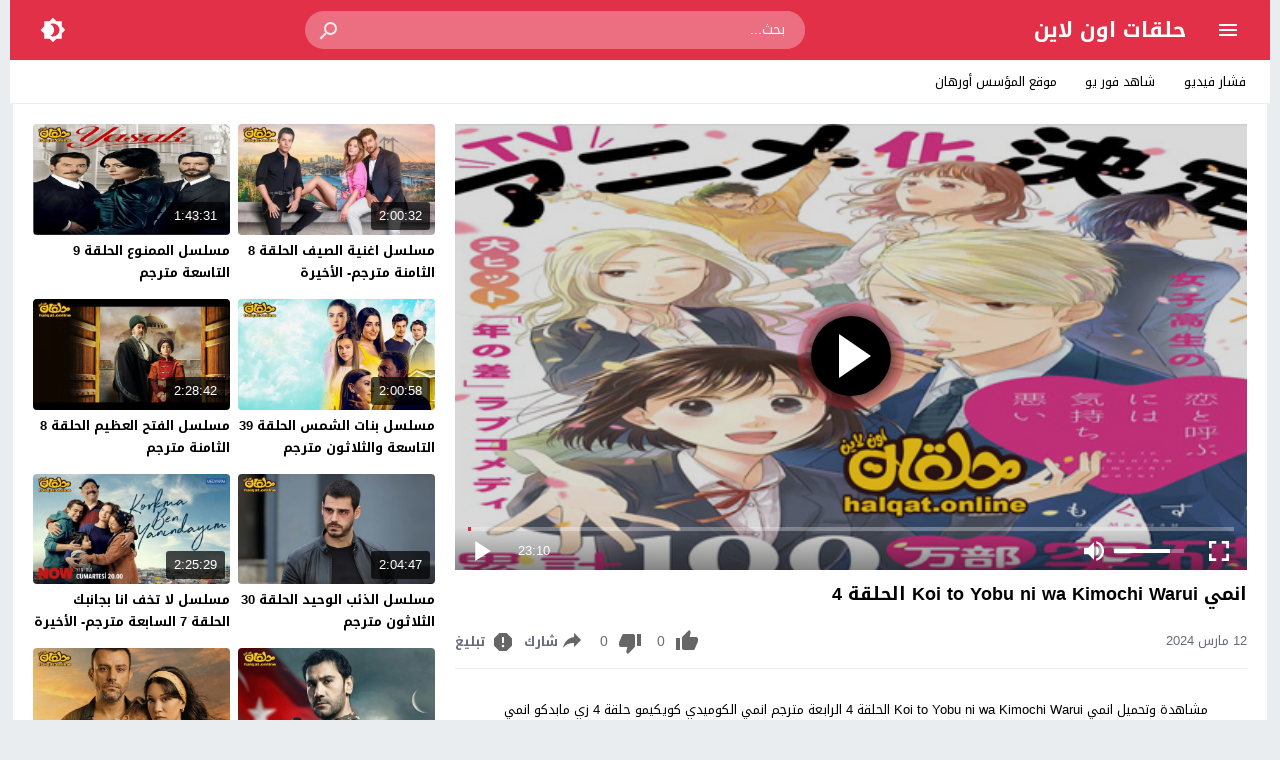

--- FILE ---
content_type: text/html; charset=UTF-8
request_url: https://s.halqat.online/video/koi-to-yobu-ni-wa-kimochi-warui-episode-04/
body_size: 26894
content:
<!DOCTYPE html>
<html dir="rtl" lang="ar">
<head>
<meta charset="UTF-8">
<link type="image/x-icon" href="[data-uri]" rel="shortcut icon"> 
<meta name="viewport" content="width=device-width,initial-scale=1"> 
<meta name="Content-Type" content="text/html; charset=utf-8"> 
<meta http-equiv="X-UA-Compatible" content="IE=edge"> 
<link rel='preconnect' href='' crossorigin>
<title>انمي Koi to Yobu ni wa Kimochi Warui الحلقة 4 &#8211; حلقات اون لاين</title>
	<style>img:is([sizes="auto" i], [sizes^="auto," i]) { contain-intrinsic-size: 3000px 1500px }</style>
	<meta name="title" content="انمي Koi to Yobu ni wa Kimochi Warui الحلقة 4" > 
<meta name="description" content="انمي Koi to Yobu ni wa Kimochi Warui الحلقة 4" > 
<meta name="keywords" content="Koi to Yobu ni wa Kimochi Warui, Koi to Yobu ni wa Kimochi Warui 4, Koi to Yobu ni wa Kimochi Warui Episode 4, Koi to Yobu ni wa Kimochi Warui الحلقة 4, Koi to Yobu ni wa Kimochi Warui الحلقة 4 مترجم, Koi to Yobu ni wa Kimochi Warui الحلقة الرابعة كاملة, الحلقة 4, انمي, انمي Koi to Yobu ni wa Kimochi Warui, انمي Koi to Yobu ni wa Kimochi Warui الحلقة 4, انمي اون لاين, انمي كوميدي, انمي كويكيمو, انمي كويكيمو الحلقة 4, انمي ليك, انميات 2021, زي مابدكو, كويكيمو, كويكيمو 4, كويكيمو 4 مترجم, كويكيمو الحلقة 4, كويكيمو حلقة 4, مترجم, مسلسلات انمي, مسلسلات انمي مترجمة, مشاهدة"> 
<link rel="canonical" href="https://s.halqat.online/video/koi-to-yobu-ni-wa-kimochi-warui-episode-04/">
<meta name="robots" content="max-snippet:-1, max-image-preview:large, max-video-preview:-1"> 
<meta property="og:locale" content="ar_AR"> 
<meta property="og:type" content="article"> 
<meta property="og:site_name" content="حلقات اون لاين"> 
<meta property="og:url" content="https://s.halqat.online/video/koi-to-yobu-ni-wa-kimochi-warui-episode-04/"> 
<meta property="og:title" content="انمي Koi to Yobu ni wa Kimochi Warui الحلقة 4"> 
<meta property="og:description" content="مشاهدة وتحميل انمي Koi to Yobu ni wa Kimochi Warui الحلقة 4 الرابعة مترجم انمي الكوميدي كويكيمو حلقة 4 زي مابدكو انمي ليك اون لاين سيرفرات سريعة انمي Koi to Yobu ni wa Kimochi Warui حلقة 4 كاملة مترجمة Watch Koi to Yobu ni wa Kimochi Warui (2021) Episode 04 Full Anime Online Free 1080p WEB-DL جميع مسلسلات الانمي بجودات عالية كويكيمو Koi to Yobu ni wa Kimochi Warui الحلقة 4 يوتيوب فقط وحصرياً على موقع حلقات اون..."> 
<meta property="og:image" content="https://s.halqat.online/wp-content/uploads/2021/03/انمي-Koi-to-Yobu-ni-wa-Kimochi-Warui.jpg"> 
<meta property="og:image:secure_url" content="https://s.halqat.online/wp-content/uploads/2021/03/انمي-Koi-to-Yobu-ni-wa-Kimochi-Warui.jpg"> 
<meta property="og:image:width" content="528"> 
<meta property="og:image:height" content="297"> 
<meta property="article:published_time" content="2024-07-08T23:17:22+03:00"> 
<meta property="article:modified_time" content="2024-07-08T23:17:22+03:00"> 
<meta name="twitter:card" content="summary_large_image"> 
<meta name="twitter:title" content="انمي Koi to Yobu ni wa Kimochi Warui الحلقة 4"> 
<meta name="twitter:description" content="مشاهدة وتحميل انمي Koi to Yobu ni wa Kimochi Warui الحلقة 4 الرابعة مترجم انمي الكوميدي كويكيمو حلقة 4 زي مابدكو انمي ليك اون لاين سيرفرات سريعة انمي Koi to Yobu ni wa Kimochi Warui حلقة 4 كاملة مترجمة Watch Koi to Yobu ni wa Kimochi Warui (2021) Episode 04 Full Anime Online Free 1080p WEB-DL جميع مسلسلات الانمي بجودات عالية كويكيمو Koi to Yobu ni wa Kimochi Warui الحلقة 4 يوتيوب فقط وحصرياً على موقع حلقات اون..."> 
<meta name="twitter:image" content="https://s.halqat.online/wp-content/uploads/2021/03/انمي-Koi-to-Yobu-ni-wa-Kimochi-Warui.jpg"> 


<!-- Moshahid Schema VideoObject -->
<script type='application/ld+json' class='moshahid-theme'>{"@context":"http:\/\/schema.org","@type":"VideoObject","@id":"https:\/\/s.halqat.online\/video\/koi-to-yobu-ni-wa-kimochi-warui-episode-04\/#video","url":"https:\/\/s.halqat.online\/video\/koi-to-yobu-ni-wa-kimochi-warui-episode-04\/","name":"\u0627\u0646\u0645\u064a Koi to Yobu ni wa Kimochi Warui \u0627\u0644\u062d\u0644\u0642\u0629 4","description":"\u0645\u0634\u0627\u0647\u062f\u0629 \u0648\u062a\u062d\u0645\u064a\u0644 \u0627\u0646\u0645\u064a Koi to Yobu ni wa Kimochi Warui \u0627\u0644\u062d\u0644\u0642\u0629 4 \u0627\u0644\u0631\u0627\u0628\u0639\u0629 \u0645\u062a\u0631\u062c\u0645 \u0627\u0646\u0645\u064a \u0627\u0644\u0643\u0648\u0645\u064a\u062f\u064a \u0643\u0648\u064a\u0643\u064a\u0645\u0648 \u062d\u0644\u0642\u0629 4 \u0632\u064a \u0645\u0627\u0628\u062f\u0643\u0648 \u0627\u0646\u0645\u064a \u0644\u064a\u0643 \u0627\u0648\u0646 \u0644\u0627\u064a\u0646 \u0633\u064a\u0631\u0641\u0631\u0627\u062a \u0633\u0631\u064a\u0639\u0629 \u0627\u0646\u0645\u064a Koi to Yobu ni wa Kimochi Warui \u062d\u0644\u0642\u0629 4 \u0643\u0627\u0645\u0644\u0629 \u0645\u062a\u0631\u062c\u0645\u0629 Watch Koi to Yobu ni wa Kimochi Warui (2021) Episode 04 Full Anime Online Free 1080p WEB-DL \u062c\u0645\u064a\u0639 \u0645\u0633\u0644\u0633\u0644\u0627\u062a \u0627\u0644\u0627\u0646\u0645\u064a \u0628\u062c\u0648\u062f\u0627\u062a \u0639\u0627\u0644\u064a\u0629 \u0643\u0648\u064a\u0643\u064a\u0645\u0648 Koi to Yobu ni wa Kimochi Warui \u0627\u0644\u062d\u0644\u0642\u0629 4 \u064a\u0648\u062a\u064a\u0648\u0628 \u0641\u0642\u0637 \u0648\u062d\u0635\u0631\u064a\u0627\u064b \u0639\u0644\u0649 \u0645\u0648\u0642\u0639 \u062d\u0644\u0642\u0627\u062a \u0627\u0648\u0646...","keywords":"Koi to Yobu ni wa Kimochi Warui, Koi to Yobu ni wa Kimochi Warui 4, Koi to Yobu ni wa Kimochi Warui Episode 4, Koi to Yobu ni wa Kimochi Warui \u0627\u0644\u062d\u0644\u0642\u0629 4, Koi to Yobu ni wa Kimochi Warui \u0627\u0644\u062d\u0644\u0642\u0629 4 \u0645\u062a\u0631\u062c\u0645, Koi to Yobu ni wa Kimochi Warui \u0627\u0644\u062d\u0644\u0642\u0629 \u0627\u0644\u0631\u0627\u0628\u0639\u0629 \u0643\u0627\u0645\u0644\u0629, \u0627\u0644\u062d\u0644\u0642\u0629 4, \u0627\u0646\u0645\u064a, \u0627\u0646\u0645\u064a Koi to Yobu ni wa Kimochi Warui, \u0627\u0646\u0645\u064a Koi to Yobu ni wa Kimochi Warui \u0627\u0644\u062d\u0644\u0642\u0629 4, \u0627\u0646\u0645\u064a \u0627\u0648\u0646 \u0644\u0627\u064a\u0646, \u0627\u0646\u0645\u064a \u0643\u0648\u0645\u064a\u062f\u064a, \u0627\u0646\u0645\u064a \u0643\u0648\u064a\u0643\u064a\u0645\u0648, \u0627\u0646\u0645\u064a \u0643\u0648\u064a\u0643\u064a\u0645\u0648 \u0627\u0644\u062d\u0644\u0642\u0629 4, \u0627\u0646\u0645\u064a \u0644\u064a\u0643, \u0627\u0646\u0645\u064a\u0627\u062a 2021, \u0632\u064a \u0645\u0627\u0628\u062f\u0643\u0648, \u0643\u0648\u064a\u0643\u064a\u0645\u0648, \u0643\u0648\u064a\u0643\u064a\u0645\u0648 4, \u0643\u0648\u064a\u0643\u064a\u0645\u0648 4 \u0645\u062a\u0631\u062c\u0645, \u0643\u0648\u064a\u0643\u064a\u0645\u0648 \u0627\u0644\u062d\u0644\u0642\u0629 4, \u0643\u0648\u064a\u0643\u064a\u0645\u0648 \u062d\u0644\u0642\u0629 4, \u0645\u062a\u0631\u062c\u0645, \u0645\u0633\u0644\u0633\u0644\u0627\u062a \u0627\u0646\u0645\u064a, \u0645\u0633\u0644\u0633\u0644\u0627\u062a \u0627\u0646\u0645\u064a \u0645\u062a\u0631\u062c\u0645\u0629, \u0645\u0634\u0627\u0647\u062f\u0629","thumbnailUrl":"https:\/\/s.halqat.online\/wp-content\/uploads\/2021\/03\/\u0627\u0646\u0645\u064a-Koi-to-Yobu-ni-wa-Kimochi-Warui.jpg","duration":"PT23M10S","uploadDate":"2024-03-12T18:59:26+03:00","datePublished":"2024-03-12T18:59:26+03:00","headline":"\u0627\u0646\u0645\u064a Koi to Yobu ni wa Kimochi Warui \u0627\u0644\u062d\u0644\u0642\u0629 4","isFamilyFriendly":"true","embedUrl":"https:\/\/s.halqat.online\/embed\/43291\/","playerType":"HTML5","videoQuality":"1080p","publication":{"@type":"BroadcastEvent","isLiveBroadcast":"false"},"about":{"@type":"Thing","name":"\u0627\u0646\u0645\u064a Koi to Yobu ni wa Kimochi Warui \u0627\u0644\u062d\u0644\u0642\u0629 4"},"genre":"\u0645\u0634\u0627\u0647\u062f\u0629 \u0627\u0646\u0645\u064a Koi to Yobu ni wa Kimochi Warui","author":{"@type":"Person","name":"animelek","url":"https:\/\/s.halqat.online\/video\/channel\/animelek\/"}}</script>
<!-- / Moshahid Schema VideoObject -->

<link rel="alternate" type="application/rss+xml" title="حلقات اون لاين &laquo; الخلاصة" href="https://s.halqat.online/feed/">
	<script>
	var ajaxurl = 'https://s.halqat.online/wp-admin/admin-ajax.php';
	var mod_darken = '';
	var cache_views = '0';
	var mwp_lazyload = '1';
	var mwp_header_style = '2';
	function darken_mode(){if(mod_darken==1){localStorage.setItem('mode',(localStorage.getItem('mode')||'dark')==='dark'?'light':'dark');localStorage.getItem('mode')==='dark'?document.querySelector('body').classList.add('dark'):document.querySelector('body').classList.remove('dark')}else{localStorage.setItem('mode',(localStorage.getItem('mode')||'light')==='light'?'dark':'light');localStorage.getItem('mode')==='light'?document.querySelector('body').classList.remove('dark'):document.querySelector('body').classList.add('dark')}localStorage.getItem('mode')==='dark'?document.querySelector('.icon-light').classList.add('sld'):document.querySelector('.icon-light').classList.remove('sld');localStorage.getItem('mode')==='light'?document.querySelector('.icon-dark').classList.add('sld'):document.querySelector('.icon-dark').classList.remove('sld')}document.addEventListener("DOMContentLoaded",function(event){if(mod_darken==1){((localStorage.getItem('mode')||'dark')==='dark')?document.querySelector('body').classList.add('dark'):document.querySelector('body').classList.remove('dark');(localStorage.getItem('mode')==='dark')?document.querySelector('.icon-dark').classList.remove('sld'):document.querySelector('.icon-light').classList.add('sld')}else{((localStorage.getItem('mode')||'light')==='light')?document.querySelector('body').classList.remove('dark'):document.querySelector('body').classList.add('dark');(localStorage.getItem('mode')==='light')?document.querySelector('.icon-light').classList.remove('sld'):document.querySelector('.icon-dark').classList.add('sld')}if(localStorage.getItem('mode')==='dark'){document.querySelector('.icon-light').classList.add('sld'),document.querySelector('.icon-dark').classList.remove('sld')}if(localStorage.getItem('mode')==='light'){document.querySelector('.icon-dark').classList.add('sld'),document.querySelector('.icon-light').classList.remove('sld')}});
	</script>
	<link rel='stylesheet' id='style-css' href='https://s.halqat.online/wp-content/themes/moshahid/style.css' media='all'>
<link rel='stylesheet' id='menu-2-css' href='https://s.halqat.online/wp-content/themes/moshahid/assets/css/elements/menu-2.css' media='all'>
<link rel='stylesheet' id='single-css' href='https://s.halqat.online/wp-content/themes/moshahid/assets/css/elements/single.css' media='all'>
<link rel='stylesheet' id='comments-css' href='https://s.halqat.online/wp-content/themes/moshahid/assets/css/elements/comments.css' media='all'>
<link rel='stylesheet' id='typo-css' href='https://s.halqat.online/wp-content/themes/moshahid/assets/css/fonts/rtl/droid.css' media='all'>
<link rel='preload' as='style' onload="this.onload=null;this.rel='stylesheet'" href='https://fonts.googleapis.com/css?family=Droid+Arabic+Kufi:400%2C700&#038;subset=latin&#038;display=swap' crossorigin='anonymous'>
<noscript><link rel="stylesheet" href="https://fonts.googleapis.com/css?family=Droid+Arabic+Kufi:400%2C700&#038;subset=latin&#038;display=swap" media="all"></noscript><script src="https://s.halqat.online/wp-content/themes/moshahid/assets/js/jquery.min.js" id="jquery-js"></script>
<meta name="theme-color" content="#e82239"><meta name="msapplication-navbutton-color" content="#e82239"><meta name="apple-mobile-web-app-status-bar-style" content="#e82239">	<style>
		
				
			
		
															.cat-menu {width:100%;display:table;max-width:1260px;margin:0 auto;padding:0 10px}
						@media (max-width:559px) {
				.menu-category{padding:0;}
			}
			

				@media only screen and (min-width: 1170px){
			.admin-bar #mmobile,
			.admin-bar .slideout-menu{top:32px!important;z-index:999999}
			#mmobile,
			.slideout-menu{top:0!important;z-index:999999}
			.slideout-open .header{z-index:0}
			body{background-color:#e9edf0}
			.header {left:0;right:0}
			.author .main {display:flex}
			.video-fullwidth .spcw{width:100%}
			.external-header,
			.mw,
			.spw,
			.home-container,
			.playlist-container,
			.channel-container{background-color:#fff;padding:0 20px}
			.dark .external-header,
			.dark .mw,
			.dark .spw,
			.dark .home-container,
			.dark .playlist-container,
			.dark .channel-container{background-color:#2d2d2d}
			.external-header,
			.header,
			.footer,
			.header-element,
			.channel-cover{margin:0 auto}
			.external-header{padding-top:15px}
			.external-header,
			.mw,
			.spw,
			.header,
			.footer,
			.channel-cover,
			.header-element,
			.home-container,
			.playlist-container,
			.channel-container{max-width:1260px}
		}
				/*
		 * Sticky Sidebar
		*/
		body.single {overflow:visible}
		.single .main{display:flex;flex-wrap:wrap}
		@media (min-width: 987px) {
			.single .spb{padding:20px 0 0;margin:0;display:flex;flex-direction: row;-webkit-box-orient: horizontal;-webkit-box-direction: normal;-webkit-flex-direction: row;-ms-flex-direction: row;}
			.single .spc{-webkit-box-ordinal-group:2;-webkit-order:1;-ms-flex-order:1;order:1}
		}
		@media (min-width: 987px){
			.single .sticky-sidebar{-webkit-box-ordinal-group: 3;-webkit-order:2;-ms-flex-order:2;order:2}
		}
			</style>
			<style>
		@media only screen and (max-width: 559px){
			.home-content {padding:0 15px !important;}
		}
		</style>
				<script  data-wpmeteor-nooptimize="true">
		jQuery(document).ready(function($){
			$.extend($.lazyLoadXT,{selector:'img[data-src]'});
			$.lazyLoadXT.updateEvent = 'touchmove load orientationchange resize scroll focus click showlazy';
			$.lazyLoadXT.edgeY = 200;
		});
		</script>
		<style>
			.skin8-bb{border-bottom:2px solid #6441a5}
			.skin8-bg{background-color:#6441a5}
			.skin8-bg2{background-color:#7351B2}
			.skin8-color{color:#6441a5}
			.skin8-color a{color:#6441a5!important}
			.skin8-hover a:hover{color:#6441a5!important}
			.home .primary-links .home svg{fill:#e82239}
	.page-template-latest .primary-links .latest svg{fill:#e82239}
	.page-template-trending .primary-links .trending svg{fill:#e82239}
	.page-template-viewed .primary-links .viewed svg{fill:#e82239}
	.page-template-watch-later .primary-links .watch-later svg{fill:#e82239}
	.primary-links li a:hover svg{fill:#e82239}
	.tabs .ico svg{fill:#e82239}
	ul.channel_nav li a.current_tab{border-bottom:2px solid #e82239}
	
	ul.home-nav li.current_tab{border-color:#e82239;color:#e82239}
	ul.home-nav li.current_tab span{color:#e82239}
	@media only screen and (max-width:559px){
		.home-nav .current_tab i{color:#e82239}
	}
	.video-grid .cat{opacity:.95;background:rgba(255,255,255,0.9)}
	.dark .video-grid .cat a{color:#333}
	.details .morelink{background:#e82239}
	.page-numbers li span.current,
	.pagination span.current{border:2px solid rgba(232,34,57,0.8);color:#e82239}
	.pagination a:hover{border:2px solid #e82239;color:#e82239}
	.dark .page-numbers li span.current,
	.dark .pagination span.current{border:2px solid #ccc;color:#aaa}
	.dark .pagination a:hover{border:2px solid #fff;color:#fff}
	.error-content h1 {color:#e82239}
	.error-content h1 span.ico svg {fill:#e82239}
	.dark .error-content h1 span.ico svg {fill:#fff}
	.dark .error-content h1 {color:#fff}
	.external-video-btn:before,
	.external-video-btn:after{background-color:rgba(255,255,255,0.8)}
	.external-video-btn span {border-left:27px solid #e82239}
	.external-video-btn:hover:before,
	.external-video-btn:hover:after{background-color:rgba(232,34,57,0.8)}
	.external-video-btn:hover span{border-left:27px solid #fff;}
		.gdpr-cm-wrap{background-color:#47c}
			.comments-nav .current{border:2px solid rgba(232,34,57,0.8)!important;color:#e82239}
		.comments-nav a:hover{border:2px solid #e82239!important;color:#e82239!important}
		.dark .comments-nav .current{color:#fff;}
		</style></head>
<body class="rtl wp-singular post-template-default single single-post postid-43291 single-format-standard wp-embed-responsive wp-theme-moshahid">

	<div id="header" class="header header-color skin2-bg" data-slideout-ignore="true">
		
		<div class="header-element">
			
				<div class="menu menu-toggle">
				
		<svg class="icon-show" preserveAspectRatio="xMinYMid slice" viewBox="0 0 24 24">
			<path d="M3,6H21V8H3V6M3,11H21V13H3V11M3,16H21V18H3V16Z"/>
		</svg>
		
		<svg class="icon-hide" preserveAspectRatio="xMinYMid slice" viewBox="0 0 24 24">
			<path d="M19,6.41L17.59,5L12,10.59L6.41,5L5,6.41L10.59,12L5,17.59L6.41,19L12,13.41L17.59,19L19,17.59L13.41,12L19,6.41Z"/>
		</svg>

	</div>
				
				<div class="logo">
	
					
							
				<a href="https://s.halqat.online/">حلقات اون لاين</a>
			
						
		
	</div>
	
				<div class="search">
		
		<form method="get" class="skin2-bg2" action="https://s.halqat.online/" >

			<input type="search" name="s" autocomplete="on" class="skin2-bg2" placeholder="بحث..." value="">
			
			<button type="submit" class="search-submit" role="button">
				<svg aria-hidden="true" viewBox="0 0 24 24">
					<path d="M9.5,3A6.5,6.5 0 0,1 16,9.5C16,11.11 15.41,12.59 14.44,13.73L14.71,14H15.5L20.5,19L19,20.5L14,15.5V14.71L13.73,14.44C12.59,15.41 11.11,16 9.5,16A6.5,6.5 0 0,1 3,9.5A6.5,6.5 0 0,1 9.5,3M9.5,5C7,5 5,7 5,9.5C5,12 7,14 9.5,14C12,14 14,12 14,9.5C14,7 12,5 9.5,5Z"/>
				</svg>
			</button>
			
		</form>
				
	</div>			
				<div class="search-mobile-btn">
		
		<svg aria-hidden="true" viewBox="0 0 24 24">
			<path d="M9.5,3A6.5,6.5 0 0,1 16,9.5C16,11.11 15.41,12.59 14.44,13.73L14.71,14H15.5L20.5,19L19,20.5L14,15.5V14.71L13.73,14.44C12.59,15.41 11.11,16 9.5,16A6.5,6.5 0 0,1 3,9.5A6.5,6.5 0 0,1 9.5,3M9.5,5C7,5 5,7 5,9.5C5,12 7,14 9.5,14C12,14 14,12 14,9.5C14,7 12,5 9.5,5Z"/>
		</svg>
		
	</div>
			
				<div class="darken darken-nolog" onclick="darken_mode();">
		
		<svg class="icon-dark sld" viewBox="0 0 24 24">
			<path d="M12,18C11.11,18 10.26,17.8 9.5,17.45C11.56,16.5 13,14.42 13,12C13,9.58 11.56,7.5 9.5,6.55C10.26,6.2 11.11,6 12,6A6,6 0 0,1 18,12A6,6 0 0,1 12,18M20,8.69V4H15.31L12,0.69L8.69,4H4V8.69L0.69,12L4,15.31V20H8.69L12,23.31L15.31,20H20V15.31L23.31,12L20,8.69Z"/>
		</svg>
		
		<svg class="icon-light" viewBox="0 0 24 24">
			<path d="M20 8.69V4h-4.69L12 .69 8.69 4H4v4.69L.69 12 4 15.31V20h4.69L12 23.31 15.31 20H20v-4.69L23.31 12 20 8.69zm-2 5.79V18h-3.52L12 20.48 9.52 18H6v-3.52L3.52 12 6 9.52V6h3.52L12 3.52 14.48 6H18v3.52L20.48 12 18 14.48zM12 7c-2.76 0-5 2.24-5 5s2.24 5 5 5 5-2.24 5-5-2.24-5-5-5z"/>
		</svg>
	
	</div>
						
		</div>

			<div class="search-mobile">
		
		<div class="search-div">
			
			<form method="get" action="https://s.halqat.online/">
				<input type="search" name="s" autocomplete="on" placeholder="بحث..." value="">
			</form>
			
		</div>
			
		<div class="search-close">
			
			<svg class=" search-close-white" aria-hidden="true" viewBox="0 0 24 24">
				<path d="M19,6.41L17.59,5L12,10.59L6.41,5L5,6.41L10.59,12L5,17.59L6.41,19L12,13.41L17.59,19L19,17.59L13.41,12L19,6.41Z"/>
			</svg>
			
		</div>
			
	</div>
	
	<script>
	jQuery(document).ready(function($){
		$(function(){
			$('.search-mobile').hide().click(function(e){
				e.stopPropagation()
			});
			$(".search-mobile-btn").click(function(e){
				$('.header-element').hide();
				$('.search-mobile').css('display','table');
				e.stopPropagation()
			});
			$(".search-close").click(function(){
				$('.search-mobile').hide();
				$('.header-element').css('display','table')
			})
		})
	});
	</script>
		

	</div>

	<div id="panel">
		
	<div id="fb-root"></div>
	
	<div id="main" class="main">
	
			<div class="cat-menu">
			<ul id="menu-category" class="menu-category"><li id="menu-item-46096" class="menu-item menu-item-type-custom menu-item-object-custom menu-item-46096"><a href="https://t.fushar.video/">فشار فيديو</a></li>
<li id="menu-item-87856" class="menu-item menu-item-type-custom menu-item-object-custom menu-item-87856"><a href="https://yen.sh4u.news">شاهد فور يو</a></li>
<li id="menu-item-121234" class="menu-item menu-item-type-custom menu-item-object-custom menu-item-121234"><a href="https://ar.othman.news/">موقع المؤسس أورهان</a></li>
</ul>		</div>
		
				
		<div class="spw"><div class="spb"><div class="spc"><div class="spcw"><div class="search-data"><ol class="breadcrumbs" itemscope itemtype='http://schema.org/BreadcrumbList'><li itemprop="itemListElement" itemscope itemtype="http://schema.org/ListItem" class="trail-item trail-begin"><a href="https://s.halqat.online/" rel="home" itemprop="item"><span itemprop='name'>الرئيسية</span></a><meta itemprop="position" content="1"></li><li class="separator">&#187;</li><li itemprop="itemListElement" itemscope itemtype="http://schema.org/ListItem" class="trail-item"><a href="https://s.halqat.online/category/anime-series/" itemprop="item"><span itemprop='name'>مسلسلات انمي | انمي اون لاين</span></a><meta itemprop="position" content="2"></li><li class="separator">&#187;</li><li itemprop="itemListElement" itemscope itemtype="http://schema.org/ListItem" class="trail-item"><a href="https://s.halqat.online/category/anime-series/koi-to-yobu-ni-wa-kimochi-warui/" itemprop="item"><span itemprop='name'>مشاهدة انمي Koi to Yobu ni wa Kimochi Warui</span></a><meta itemprop="position" content="3"></li><li class="separator">&#187;</li><li >انمي Koi to Yobu ni wa Kimochi Warui الحلقة 4</li></ol></div><div class="vp-embed"><div id="FCplayer" status="preview" class="video-fcplayer"><style>
		   #FCplayer{width:100%;background:#000;cursor:pointer;color:#fff;position:relative;padding-bottom:56%;padding-top:20px;height:0}.video-fcplayer-poster{position:absolute;width:100%;height:100%;top:0;left:0;z-index:1;background-position:center center;background-repeat:no-repeat;background-size:cover}.video-fcplayer-video{background:#000;z-index:0}.controls-play-pause-big,.video-fcplayer-video{position:absolute;width:100%;height:100%;top:0;left:0}span.sc{display:inline-block;white-space:nowrap;overflow:visible}.video-fcplayer .controls-play-pause-big{background:rgba(0,0,0,.15);z-index:2;opacity:1}.video-fcplayer[status=playing] .controls-play-pause-big{opacity:0}.video-fcplayer .controls .controls-time span,.video-fcplayer .controls .controls-volume[muted] .controls-volume-value,.video-fcplayer[no-controls] .controls,.video-fcplayer[no-controls] .title{display:none}.video-fcplayer .controls-play-pause-big .icon-play{position:absolute}.controls-play-pause-big .icon-play{position:absolute;width:20%;height:18%;left:40%;top:50%;max-height:90px;margin-top:-45px;background-image:url([data-uri]);background-repeat:no-repeat;background-position:center center;background-size:contain}@media all and (max-height:500px){.controls-play-pause-big .icon-play{margin-top:0;top:41%}}.video-fcplayer .controls{position:absolute;left:0;bottom:17px;font-size:10px;width:100%;padding:4px 8px 0;z-index:3;height:calc(4em + 4px);background:linear-gradient(transparent,rgba(0,0,0,.4))}.video-fcplayer .controls .controls-progress-bar{position:absolute;top:0;right:8px;right:1vw;left:8px;left:1vw;height:4px;background:rgba(255,255,255,.3)}.video-fcplayer .controls .controls-progress-bar-value{float:left;display:block;height:100%;min-width:3px;width:3px;background:#e82239}.video-fcplayer .controls .controls-full-screen,.video-fcplayer .controls .controls-mute,.video-fcplayer .controls .controls-play-pause{width:4em;height:4em;background-repeat:no-repeat;background-position:center center;background-size:2em}.video-fcplayer .controls .controls-play-pause{float:left;background-image:url([data-uri]),none}.video-fcplayer .controls .controls-play-pause[playing=playing]{background-image:url([data-uri]),none}.video-fcplayer .controls .controls-full-screen{float:right;background-image:url([data-uri]),none}.video-fcplayer[full-screen] .controls-full-screen{background-image:url([data-uri]),none}.video-fcplayer .controls .controls-mute{float:right;background-image:url([data-uri]),none}.video-fcplayer .controls .controls-mute[muted]{background-image:url([data-uri]),none}.video-fcplayer .controls .controls-volume{float:right;background:rgba(255,255,255,.3);width:7em;height:4px;margin-top:1.8em;margin-top:calc(2em - 2px);margin-right:1.5em}.video-fcplayer .controls .controls-volume-value{float:left;display:block;height:100%;width:95%;background:#fff}.video-fcplayer .controls .controls-time{float:left;display:inline-block;line-height:4em;height:4em;max-width:55px;margin-left:1.5em}.video-fcplayer .controls .controls-time i{font-size:1.3em}.video-play-button{position:absolute;z-index:10;top:50%;left:50%;transform:translateX(-50%) translateY(-50%);box-sizing:content-box;display:block;width:32px;height:44px;border-radius:50%;padding:18px 20px 18px 28px}.video-play-button:before{content:"";position:absolute;z-index:0;left:50%;top:50%;transform:translateX(-50%) translateY(-50%);display:block;width:80px;height:80px;background:#e82239;border-radius: 50px;}.video-play-button:before{animation:pulse-border 1.5s ease-out infinite}.video-play-button:after{content:"";position:absolute;z-index:1;left:50%;top:50%;transform:translateX(-50%) translateY(-50%);display:block;width:80px;height:80px;background: #000;border-radius: 50px;transition:all .2s;box-shadow: 0 0 20px #000000;}.video-play-button:hover:after{background-color:darken(#fa183d,10%)}.video-play-button img{position:relative;z-index:3;max-width:100%;width:auto;height:auto}.video-play-button span{display:block;position:relative;z-index:3;width:0;height:0;border-left:32px solid #fff;border-top:22px solid transparent;border-bottom:22px solid transparent}@keyframes pulse-border{0%{transform:translateX(-50%) translateY(-50%) translateZ(0) scale(1);opacity:1}100%{transform:translateX(-50%) translateY(-50%) translateZ(0) scale(1.5);opacity:0}}.video-overlay{position:fixed;z-index:-1;top:0;bottom:0;left:0;right:0;background:rgba(0,0,0,.8);opacity:0;transition:all ease .5s}.video-overlay.open{position:fixed;z-index:1000;opacity:1}.video-overlay-close{position:absolute;z-index:1000;top:15px;right:20px;font-size:36px;line-height:1;font-weight:400;color:#fff;text-decoration:none;cursor:pointer;transition:all .2s}.video-overlay-close:hover{color:#fa183d}.video-overlay iframe{position:absolute;top:50%;left:50%;transform:translateX(-50%) translateY(-50%);box-shadow:0 0 15px rgba(0,0,0,.75)}@media all and (max-height:220px){.video-fcplayer .controls{font-size:8px}}@media all and (max-width:300px){.video-fcplayer .controls .controls-volume{display:none}}
		   </style><div class="video-fcplayer-poster" style="background-image:url(https://s.halqat.online/wp-content/uploads/2021/03/انمي-Koi-to-Yobu-ni-wa-Kimochi-Warui.jpg);"></div><div class="video-fcplayer-video"></div><a class="xtgo" href="https://s.halqat.online/video/koi-to-yobu-ni-wa-kimochi-warui-episode-04/?watch=watch" rel="nofollow"></a><a href="https://s.halqat.online/video/koi-to-yobu-ni-wa-kimochi-warui-episode-04/?watch=watch" rel="nofollow" class="controls-play-pause-big" data-control="play-pause" playing="paused"></a><a class="xtgo" href="https://s.halqat.online/video/koi-to-yobu-ni-wa-kimochi-warui-episode-04/?watch=watch" rel="nofollow"></a><a id="play-video" class="video-play-button" href="https://s.halqat.online/video/koi-to-yobu-ni-wa-kimochi-warui-episode-04/?watch=watch" rel="nofollow"><span></span></a><div class="controls" data-control="controls-container"><span class="controls-progress-bar"><span class="controls-progress-bar-value" data-control="progress-bar-value"></span></span><span class="controls-play-pause" data-control="play-pause" playing="paused"></span><span class="controls-time"><span class="xtraprogress" data-control="time" style="display: block;"><i>23:10</i></span></span><span class="controls-full-screen" data-control="full-screen"></span><span class="controls-volume" data-control="volume"><span class="controls-volume-value" data-control="volume-value" style="width: 80%;"></span></span><span class="controls-mute" data-control="mute"></span></div></div></div><div class="info-warpper"><h1 class="video-title">انمي Koi to Yobu ni wa Kimochi Warui الحلقة 4</h1><div id="i_43291" class="video-tool"><div class="views-wrap"><div class="date">12 مارس 2024</div></div><div id="ld-43291" class="like-dislike logged-only"><div class="like-button" title="يعجبني"><span class="icon"><svg aria-hidden="true" viewBox="0 0 24 24" style="width:24px;height:24px"><path d="M23,10C23,8.89 22.1,8 21,8H14.68L15.64,3.43C15.66,3.33 15.67,3.22 15.67,3.11C15.67,2.7 15.5,2.32 15.23,2.05L14.17,1L7.59,7.58C7.22,7.95 7,8.45 7,9V19A2,2 0 0,0 9,21H18C18.83,21 19.54,20.5 19.84,19.78L22.86,12.73C22.95,12.5 23,12.26 23,12V10M1,21H5V9H1V21Z"/></svg></span><span class="like-count">0</span></div><div class="dislike-button" title="لم يعجبني"><span class="icon"><svg aria-hidden="true" viewBox="0 0 24 24" style="width:24px;height:24px"><path d="M19,15H23V3H19M15,3H6C5.17,3 4.46,3.5 4.16,4.22L1.14,11.27C1.05,11.5 1,11.74 1,12V14A2,2 0 0,0 3,16H9.31L8.36,20.57C8.34,20.67 8.33,20.77 8.33,20.88C8.33,21.3 8.5,21.67 8.77,21.94L9.83,23L16.41,16.41C16.78,16.05 17,15.55 17,15V5C17,3.89 16.1,3 15,3Z"/></svg></span><span class="dislike-count">0</span></div></div><script>
		jQuery(document).ready(function($){
			var post_id	= '43291';
			if ($('#ld-43291').hasClass("logged-only")) {
				$('body').on("click", "#ld-43291 .like-button,#ld-43291 .dislike-button", function() {
					$('#lm-43291').show();
					return false;
				});
			} else {
				$('#ld-43291').on("click", ".like-button", function() {
					var vote_type	= 'like';
					if (!$(this).hasClass("liked")) {
						$.ajax({
							type: "GET",
							url:ajaxurl,
							dataType: "html",
							data:{
								action:'mwp_like_post',
								post_id:post_id,
								vote_type:vote_type,
							},
							success:function(data){
								var json = $.parseJSON(data);
								if(json.error != "already") {
									$('#ld-43291 .like-count').empty().append( json.count );
									$('#ld-43291 .like-count').empty().append( json.count );
									$('#ld-43291 .like-button').addClass( 'liked' );
									if ($('#ld-43291 .dislike-button').hasClass("disliked")) {
										$('#ld-43291 .dislike-button').removeClass("disliked")
									}
								}
							}
						});
					}
					return false;
				});
				$('#ld-43291').on("click", ".dislike-button", function() {
					var vote_type = 'dislike';
					if (!$(this).hasClass("disliked")) {
						$.ajax({
							type:"GET",
							url:ajaxurl,
							dataType:"html",
							data:{
								action:'mwp_like_post',
								post_id:post_id,
								vote_type:vote_type,
							},
							success:function(data) {
							var json = $.parseJSON(data);
								if(json.error != "already") {
									$('#ld-43291 .dislike-count').empty().html( json.count );
									$('#ld-43291 .dislike-button').addClass( 'disliked' );
									if ($('#ld-43291 .like-button').hasClass("liked")) {
										$('#ld-43291 .like-button').removeClass("liked")
									}
								}
							}
						});
					}
					return false;
				});
			}
		});
		</script><div class="share button"><div class="share-el"><a href="#share" class="openShare" title="شارك الرابط" 
				data-vtitle="انمي%20Koi%20to%20Yobu%20ni%20wa%20Kimochi%20Warui%20الحلقة%204" 
				data-vlink="https://s.halqat.online/video/koi-to-yobu-ni-wa-kimochi-warui-episode-04/" 
				data-vimg="https://s.halqat.online/wp-content/uploads/2021/03/انمي-Koi-to-Yobu-ni-wa-Kimochi-Warui.jpg" 
				data-vid="43291" 
				data-vsl="https://s.halqat.online/?p=43291"><span class="icon"><svg aria-hidden="true" viewBox="0 0 24 24" style="width:24px;height:24px"><path d="M21,11L14,4V8C7,9 4,14 3,19C5.5,15.5 9,13.9 14,13.9V18L21,11Z"/></svg></span><span>شارك</span></a></div></div><div class="report button"><div class="report-el"><a href="#report" class="openBtn" title="التبليغ عن فيديو"
					data-vid="43291" 
					data-vtitle="انمي Koi to Yobu ni wa Kimochi Warui الحلقة 4" 
					data-vlink="https://s.halqat.online/video/koi-to-yobu-ni-wa-kimochi-warui-episode-04/"><span class="icon"><svg aria-hidden="true" viewBox="0 0 24 24" style="width:24px;height:24px"><path d="M13,13H11V7H13M12,17.3A1.3,1.3 0 0,1 10.7,16A1.3,1.3 0 0,1 12,14.7A1.3,1.3 0 0,1 13.3,16A1.3,1.3 0 0,1 12,17.3M15.73,3H8.27L3,8.27V15.73L8.27,21H15.73L21,15.73V8.27L15.73,3Z"/></svg></span><span>تبليغ</span></a></div></div></div><div class="like-message lm-43291 alert alert-warning"><span class="like-close" title="إغلاق"><svg aria-hidden="true" viewBox="0 0 24 24"><path d="M19,6.41L17.59,5L12,10.59L6.41,5L5,6.41L10.59,12L5,17.59L6.41,19L12,13.41L17.59,19L19,17.59L13.41,12L19,6.41Z"/></svg></span><p>يجب عليك <a data-toggle="modal" data-target="#Acconte" title="إنشاء حساب" href="#Acconte">إنشاء حساب</a> أو <a title="تسجيل الدخول" data-toggle="modal" data-target="#Acconte" href="#Acconte">تسجيل الدخول</a> لإبداء اعجابك او خلاف ذالك للفيديو</p></div><script>
	jQuery(document).ready(function($) {
		$(function() {
			$("#lm-43291 .like-close").click(function() {
				$('#lm-43291').slideUp();
			})
		})
	});
	</script><div class="video-info"></div><div class="entry"><div class="details details_43291"><div class="excerpt">
					مشاهدة وتحميل انمي Koi to Yobu ni wa Kimochi Warui الحلقة 4 الرابعة مترجم انمي الكوميدي كويكيمو حلقة 4 زي مابدكو انمي ليك اون لاين سيرفرات سريعة انمي Koi to Yobu ni wa Kimochi Warui حلقة 4 كاملة مترجمة Watch Koi to Yobu ni wa Kimochi Warui (2021) Episode 04 Full Anime Online Free 1080p WEB-DL جميع مسلسلات الانمي بجودات عالية كويكيمو Koi to Yobu ni wa Kimochi Warui...				</div><div class="allcontent" style="display:none;"><p>مشاهدة وتحميل انمي Koi to Yobu ni wa Kimochi Warui الحلقة 4 الرابعة مترجم انمي الكوميدي كويكيمو حلقة 4 زي مابدكو انمي ليك اون لاين سيرفرات سريعة انمي Koi to Yobu ni wa Kimochi Warui حلقة 4 كاملة مترجمة Watch Koi to Yobu ni wa Kimochi Warui (2021) Episode 04 Full Anime Online Free 1080p WEB-DL جميع مسلسلات الانمي بجودات عالية كويكيمو Koi to Yobu ni wa Kimochi Warui الحلقة 4 يوتيوب فقط وحصرياً على موقع حلقات اون لاين</p><div class="tags"><span>اوسمة</span><a href="https://s.halqat.online/archive/koi-to-yobu-ni-wa-kimochi-warui/" >Koi to Yobu ni wa Kimochi Warui</a><a href="https://s.halqat.online/archive/koi-to-yobu-ni-wa-kimochi-warui-4/" >Koi to Yobu ni wa Kimochi Warui 4</a><a href="https://s.halqat.online/archive/koi-to-yobu-ni-wa-kimochi-warui-episode-4/" >Koi to Yobu ni wa Kimochi Warui Episode 4</a><a href="https://s.halqat.online/archive/koi-to-yobu-ni-wa-kimochi-warui-%d8%a7%d9%84%d8%ad%d9%84%d9%82%d8%a9-4/" >Koi to Yobu ni wa Kimochi Warui الحلقة 4</a><a href="https://s.halqat.online/archive/koi-to-yobu-ni-wa-kimochi-warui-%d8%a7%d9%84%d8%ad%d9%84%d9%82%d8%a9-4-%d9%85%d8%aa%d8%b1%d8%ac%d9%85/" >Koi to Yobu ni wa Kimochi Warui الحلقة 4 مترجم</a><a href="https://s.halqat.online/archive/koi-to-yobu-ni-wa-kimochi-warui-%d8%a7%d9%84%d8%ad%d9%84%d9%82%d8%a9-%d8%a7%d9%84%d8%b1%d8%a7%d8%a8%d8%b9%d8%a9-%d9%83%d8%a7%d9%85%d9%84%d8%a9/" >Koi to Yobu ni wa Kimochi Warui الحلقة الرابعة كاملة</a><a href="https://s.halqat.online/archive/%d8%a7%d9%84%d8%ad%d9%84%d9%82%d8%a9-4/" >الحلقة 4</a><a href="https://s.halqat.online/archive/%d8%a7%d9%86%d9%85%d9%8a/" >انمي</a><a href="https://s.halqat.online/archive/%d8%a7%d9%86%d9%85%d9%8a-koi-to-yobu-ni-wa-kimochi-warui/" >انمي Koi to Yobu ni wa Kimochi Warui</a><a href="https://s.halqat.online/archive/%d8%a7%d9%86%d9%85%d9%8a-koi-to-yobu-ni-wa-kimochi-warui-%d8%a7%d9%84%d8%ad%d9%84%d9%82%d8%a9-4/" >انمي Koi to Yobu ni wa Kimochi Warui الحلقة 4</a><a href="https://s.halqat.online/archive/%d8%a7%d9%86%d9%85%d9%8a-%d8%a7%d9%88%d9%86-%d9%84%d8%a7%d9%8a%d9%86/" >انمي اون لاين</a><a href="https://s.halqat.online/archive/%d8%a7%d9%86%d9%85%d9%8a-%d9%83%d9%88%d9%85%d9%8a%d8%af%d9%8a/" >انمي كوميدي</a><a href="https://s.halqat.online/archive/%d8%a7%d9%86%d9%85%d9%8a-%d9%83%d9%88%d9%8a%d9%83%d9%8a%d9%85%d9%88/" >انمي كويكيمو</a><a href="https://s.halqat.online/archive/%d8%a7%d9%86%d9%85%d9%8a-%d9%83%d9%88%d9%8a%d9%83%d9%8a%d9%85%d9%88-%d8%a7%d9%84%d8%ad%d9%84%d9%82%d8%a9-4/" >انمي كويكيمو الحلقة 4</a><a href="https://s.halqat.online/archive/%d8%a7%d9%86%d9%85%d9%8a-%d9%84%d9%8a%d9%83/" >انمي ليك</a><a href="https://s.halqat.online/archive/%d8%a7%d9%86%d9%85%d9%8a%d8%a7%d8%aa-2021/" >انميات 2021</a><a href="https://s.halqat.online/archive/%d8%b2%d9%8a-%d9%85%d8%a7%d8%a8%d8%af%d9%83%d9%88/" >زي مابدكو</a><a href="https://s.halqat.online/archive/%d9%83%d9%88%d9%8a%d9%83%d9%8a%d9%85%d9%88/" >كويكيمو</a><a href="https://s.halqat.online/archive/%d9%83%d9%88%d9%8a%d9%83%d9%8a%d9%85%d9%88-4/" >كويكيمو 4</a><a href="https://s.halqat.online/archive/%d9%83%d9%88%d9%8a%d9%83%d9%8a%d9%85%d9%88-4-%d9%85%d8%aa%d8%b1%d8%ac%d9%85/" >كويكيمو 4 مترجم</a><a href="https://s.halqat.online/archive/%d9%83%d9%88%d9%8a%d9%83%d9%8a%d9%85%d9%88-%d8%a7%d9%84%d8%ad%d9%84%d9%82%d8%a9-4/" >كويكيمو الحلقة 4</a><a href="https://s.halqat.online/archive/%d9%83%d9%88%d9%8a%d9%83%d9%8a%d9%85%d9%88-%d8%ad%d9%84%d9%82%d8%a9-4/" >كويكيمو حلقة 4</a><a href="https://s.halqat.online/archive/%d9%85%d8%aa%d8%b1%d8%ac%d9%85/" >مترجم</a><a href="https://s.halqat.online/archive/%d9%85%d8%b3%d9%84%d8%b3%d9%84%d8%a7%d8%aa-%d8%a7%d9%86%d9%85%d9%8a/" >مسلسلات انمي</a><a href="https://s.halqat.online/archive/%d9%85%d8%b3%d9%84%d8%b3%d9%84%d8%a7%d8%aa-%d8%a7%d9%86%d9%85%d9%8a-%d9%85%d8%aa%d8%b1%d8%ac%d9%85%d8%a9/" >مسلسلات انمي مترجمة</a><a href="https://s.halqat.online/archive/%d9%85%d8%b4%d8%a7%d9%87%d8%af%d8%a9/" >مشاهدة</a></div><div class="category"><span>تصنيفات </span><ul class="post-categories"><li><a href="https://s.halqat.online/category/anime-series/koi-to-yobu-ni-wa-kimochi-warui/" >مشاهدة انمي Koi to Yobu ni wa Kimochi Warui</a></li></ul></div></div><div class="btn-details cmore"><div class="morelink">
						عرض المزيد					</div></div><script>
				jQuery(document).ready(function($){
					$(".details_43291").on("click", ".btn-details", function() {
						if ($(this).hasClass('cmore')) {
							$(this).removeClass('cmore').addClass('cless');
							$(this).find('.morelink').text('عرض مختصر');
							$(".details_43291 .excerpt").hide();
							$(".details_43291 .allcontent").show();
						} else {
							$(this).removeClass('cless').addClass('cmore');
							$(this).find('.morelink').text('عرض المزيد');
							$(".details_43291 .excerpt").show();
							$(".details_43291 .allcontent").hide();
						}
					});
				});
				</script></div></div><div class="related-videos"><h2>فيديوهات ذات صلة</h2><ul><li><div class="thumb"><a href="https://s.halqat.online/video/koi-to-yobu-ni-wa-kimochi-warui-episode-11/"><img src="data:image/svg+xml,%3Csvg%20xmlns=%22http://www.w3.org/2000/svg%22%20viewBox=%220%200%20%20%22%3E%3C/svg%3E" alt="انمي Koi to Yobu ni wa Kimochi Warui الحلقة 11" data-src="https://s.halqat.online/wp-content/uploads/2021/03/انمي-Koi-to-Yobu-ni-wa-Kimochi-Warui.jpg" class="img-responsive" width="528" height="297"><div class="duration">20:42</div><span class="overlay"></span></a></div><h2 class="lineclamp"><a href="https://s.halqat.online/video/koi-to-yobu-ni-wa-kimochi-warui-episode-11/">
				انمي Koi to Yobu ni wa Kimochi Warui الحلقة 11			</a></h2></li><li><div class="thumb"><a href="https://s.halqat.online/video/koi-to-yobu-ni-wa-kimochi-warui-episode-10/"><img src="data:image/svg+xml,%3Csvg%20xmlns=%22http://www.w3.org/2000/svg%22%20viewBox=%220%200%20%20%22%3E%3C/svg%3E" alt="انمي Koi to Yobu ni wa Kimochi Warui الحلقة 10" data-src="https://s.halqat.online/wp-content/uploads/2021/03/انمي-Koi-to-Yobu-ni-wa-Kimochi-Warui.jpg" class="img-responsive" width="528" height="297"><div class="duration">22:07</div><span class="overlay"></span></a></div><h2 class="lineclamp"><a href="https://s.halqat.online/video/koi-to-yobu-ni-wa-kimochi-warui-episode-10/">
				انمي Koi to Yobu ni wa Kimochi Warui الحلقة 10			</a></h2></li><li><div class="thumb"><a href="https://s.halqat.online/video/koi-to-yobu-ni-wa-kimochi-warui-episode-09/"><img src="data:image/svg+xml,%3Csvg%20xmlns=%22http://www.w3.org/2000/svg%22%20viewBox=%220%200%20%20%22%3E%3C/svg%3E" alt="انمي Koi to Yobu ni wa Kimochi Warui الحلقة 9" data-src="https://s.halqat.online/wp-content/uploads/2021/03/انمي-Koi-to-Yobu-ni-wa-Kimochi-Warui.jpg" class="img-responsive" width="528" height="297"><div class="duration">20:07</div><span class="overlay"></span></a></div><h2 class="lineclamp"><a href="https://s.halqat.online/video/koi-to-yobu-ni-wa-kimochi-warui-episode-09/">
				انمي Koi to Yobu ni wa Kimochi Warui الحلقة 9			</a></h2></li><li><div class="thumb"><a href="https://s.halqat.online/video/koi-to-yobu-ni-wa-kimochi-warui-episode-08/"><img src="data:image/svg+xml,%3Csvg%20xmlns=%22http://www.w3.org/2000/svg%22%20viewBox=%220%200%20%20%22%3E%3C/svg%3E" alt="انمي Koi to Yobu ni wa Kimochi Warui الحلقة 8" data-src="https://s.halqat.online/wp-content/uploads/2021/03/انمي-Koi-to-Yobu-ni-wa-Kimochi-Warui.jpg" class="img-responsive" width="528" height="297"><div class="duration">17:42</div><span class="overlay"></span></a></div><h2 class="lineclamp"><a href="https://s.halqat.online/video/koi-to-yobu-ni-wa-kimochi-warui-episode-08/">
				انمي Koi to Yobu ni wa Kimochi Warui الحلقة 8			</a></h2></li><li><div class="thumb"><a href="https://s.halqat.online/video/koi-to-yobu-ni-wa-kimochi-warui-episode-07/"><img src="data:image/svg+xml,%3Csvg%20xmlns=%22http://www.w3.org/2000/svg%22%20viewBox=%220%200%20%20%22%3E%3C/svg%3E" alt="انمي Koi to Yobu ni wa Kimochi Warui الحلقة 7" data-src="https://s.halqat.online/wp-content/uploads/2021/03/انمي-Koi-to-Yobu-ni-wa-Kimochi-Warui.jpg" class="img-responsive" width="528" height="297"><div class="duration">20:44</div><span class="overlay"></span></a></div><h2 class="lineclamp"><a href="https://s.halqat.online/video/koi-to-yobu-ni-wa-kimochi-warui-episode-07/">
				انمي Koi to Yobu ni wa Kimochi Warui الحلقة 7			</a></h2></li><li><div class="thumb"><a href="https://s.halqat.online/video/koi-to-yobu-ni-wa-kimochi-warui-episode-06/"><img src="data:image/svg+xml,%3Csvg%20xmlns=%22http://www.w3.org/2000/svg%22%20viewBox=%220%200%20%20%22%3E%3C/svg%3E" alt="انمي Koi to Yobu ni wa Kimochi Warui الحلقة 6" data-src="https://s.halqat.online/wp-content/uploads/2021/03/انمي-Koi-to-Yobu-ni-wa-Kimochi-Warui.jpg" class="img-responsive" width="528" height="297"><div class="duration">20:31</div><span class="overlay"></span></a></div><h2 class="lineclamp"><a href="https://s.halqat.online/video/koi-to-yobu-ni-wa-kimochi-warui-episode-06/">
				انمي Koi to Yobu ni wa Kimochi Warui الحلقة 6			</a></h2></li><li><div class="thumb"><a href="https://s.halqat.online/video/koi-to-yobu-ni-wa-kimochi-warui-episode-05/"><img src="data:image/svg+xml,%3Csvg%20xmlns=%22http://www.w3.org/2000/svg%22%20viewBox=%220%200%20%20%22%3E%3C/svg%3E" alt="انمي Koi to Yobu ni wa Kimochi Warui الحلقة 5" data-src="https://s.halqat.online/wp-content/uploads/2021/03/انمي-Koi-to-Yobu-ni-wa-Kimochi-Warui.jpg" class="img-responsive" width="528" height="297"><div class="duration">22:07</div><span class="overlay"></span></a></div><h2 class="lineclamp"><a href="https://s.halqat.online/video/koi-to-yobu-ni-wa-kimochi-warui-episode-05/">
				انمي Koi to Yobu ni wa Kimochi Warui الحلقة 5			</a></h2></li><li><div class="thumb"><a href="https://s.halqat.online/video/koi-to-yobu-ni-wa-kimochi-warui-episode-03/"><img src="data:image/svg+xml,%3Csvg%20xmlns=%22http://www.w3.org/2000/svg%22%20viewBox=%220%200%20%20%22%3E%3C/svg%3E" alt="انمي Koi to Yobu ni wa Kimochi Warui الحلقة 3" data-src="https://s.halqat.online/wp-content/uploads/2021/03/انمي-Koi-to-Yobu-ni-wa-Kimochi-Warui.jpg" class="img-responsive" width="528" height="297"><div class="duration">42:10</div><span class="overlay"></span></a></div><h2 class="lineclamp"><a href="https://s.halqat.online/video/koi-to-yobu-ni-wa-kimochi-warui-episode-03/">
				انمي Koi to Yobu ni wa Kimochi Warui الحلقة 3			</a></h2></li><li><div class="thumb"><a href="https://s.halqat.online/video/koi-to-yobu-ni-wa-kimochi-warui-episode-02/"><img src="data:image/svg+xml,%3Csvg%20xmlns=%22http://www.w3.org/2000/svg%22%20viewBox=%220%200%20%20%22%3E%3C/svg%3E" alt="انمي Koi to Yobu ni wa Kimochi Warui الحلقة 2" data-src="https://s.halqat.online/wp-content/uploads/2021/03/انمي-Koi-to-Yobu-ni-wa-Kimochi-Warui.jpg" class="img-responsive" width="528" height="297"><div class="duration">20:14</div><span class="overlay"></span></a></div><h2 class="lineclamp"><a href="https://s.halqat.online/video/koi-to-yobu-ni-wa-kimochi-warui-episode-02/">
				انمي Koi to Yobu ni wa Kimochi Warui الحلقة 2			</a></h2></li><li><div class="thumb"><a href="https://s.halqat.online/video/koi-to-yobu-ni-wa-kimochi-warui-episode-01/"><img src="data:image/svg+xml,%3Csvg%20xmlns=%22http://www.w3.org/2000/svg%22%20viewBox=%220%200%20%20%22%3E%3C/svg%3E" alt="انمي Koi to Yobu ni wa Kimochi Warui الحلقة 1" data-src="https://s.halqat.online/wp-content/uploads/2021/03/انمي-Koi-to-Yobu-ni-wa-Kimochi-Warui.jpg" class="img-responsive" width="528" height="297"><div class="duration">21:10</div><span class="overlay"></span></a></div><h2 class="lineclamp"><a href="https://s.halqat.online/video/koi-to-yobu-ni-wa-kimochi-warui-episode-01/">
				انمي Koi to Yobu ni wa Kimochi Warui الحلقة 1			</a></h2></li></ul></div></div><div class="comments-wrapper"><div class="comments"><div class="clearfix"></div></div><div id="comments" class="comments"><h2>0 التعليقات</h2><div id="respond" class="comment-respond"><form class="comment-form" method="post" action="https://s.halqat.online/wp-comments-post.php" ><div class="comment-textarea"><label for="comment"><textarea class="tarea form-control required" aria-label="comment" id="comment" name="comment" cols="50" rows="3" aria-required="true" placeholder="إضافة تعليق علني ..."></textarea></label></div><div class="comment-click"><div class="comment-row"><div class="comment-name"><label for="author"><input class="form-control required" aria-label="author" id="author" name="author" value="" size="30" aria-required="true" placeholder="الاسم (مطلوب)" type="text"></label></div><div class="comment-email"><label for="email"><input class="form-control email-valid required" aria-label="email" id="email" name="email" value="" size="30" aria-required="true" placeholder="البريد الإلكتروني (مطلوب)" type="email"></label></div></div><div class="comment-submit"><input type='hidden' name='comment_post_ID' value='43291' id='comment_post_ID'><input type='hidden' name='comment_parent' id='comment_parent' value='0'><a class="btn btn-default" rel="nofollow" id="cancel-comment-reply-link" href="/video/koi-to-yobu-ni-wa-kimochi-warui-episode-04/#respond" style="display:none;">إلغاء</a><input name="submit" id="submit" class="btn btn-success btn-submit" value="ارسال" type="submit"><label class="comment-checkbox" title="التنبيه عن الردود الجديدة على هذا التعليق"><input name="mwp_subscribe_to_comment" id="mwp_subscribe_to_comment" type="checkbox" value="on"><span class="unchecked btn btn-default"><svg aria-hidden="true" viewBox="0 0 24 24"><path d="M22.11,21.46L2.39,1.73L1.11,3L5.83,7.72C5.29,8.73 5,9.86 5,11V17L3,19V20H18.11L20.84,22.73L22.11,21.46M7,18V11C7,10.39 7.11,9.79 7.34,9.23L16.11,18H7M10,21H14A2,2 0 0,1 12,23A2,2 0 0,1 10,21M8.29,5.09C8.82,4.75 9.4,4.5 10,4.29C10,4.19 10,4.1 10,4A2,2 0 0,1 12,2A2,2 0 0,1 14,4C14,4.1 14,4.19 14,4.29C16.97,5.17 19,7.9 19,11V15.8L17,13.8V11A5,5 0 0,0 12,6C11.22,6 10.45,6.2 9.76,6.56L8.29,5.09Z"/></svg></span><span class="checked btn btn-info"><svg aria-hidden="true" viewBox="0 0 24 24"><path d="M10,21H14A2,2 0 0,1 12,23A2,2 0 0,1 10,21M21,19V20H3V19L5,17V11C5,7.9 7.03,5.17 10,4.29C10,4.19 10,4.1 10,4A2,2 0 0,1 12,2A2,2 0 0,1 14,4C14,4.1 14,4.19 14,4.29C16.97,5.17 19,7.9 19,11V17L21,19M17,11A5,5 0 0,0 12,6A5,5 0 0,0 7,11V18H17V11M19.75,3.19L18.33,4.61C20.04,6.3 21,8.6 21,11H23C23,8.07 21.84,5.25 19.75,3.19M1,11H3C3,8.6 3.96,6.3 5.67,4.61L4.25,3.19C2.16,5.25 1,8.07 1,11Z"/></svg></span></label></div></div></form><script>
			jQuery(document).ready(function($) {
				$('.comment-form .comment-textarea').one("click", "textarea", function() {
					$('.comment-click').show();
				});
				$('.comment-form .comment-textarea').on("focus", "textarea", function() {
					$('.comment-form .comment-click').show();
				});
			});
			</script><div class="comments-alerts"></div></div></div><div class="clearfix"></div></div></div></div><div id="sidebar" class="sidebar-video sticky-sidebar sidebar-video-43291"><div class="widget-wrap"><ul class="body"><li class="widget-video-s2"><div class="thumb"><a href="https://s.halqat.online/video/yaz-sarkisi-01-episode-08/"><img src="data:image/svg+xml,%3Csvg%20xmlns=%22http://www.w3.org/2000/svg%22%20viewBox=%220%200%20%20%22%3E%3C/svg%3E" alt="مسلسل اغنية الصيف الحلقة 8 الثامنة مترجم- الأخيرة" data-src="https://s.halqat.online/wp-content/uploads/2024/07/Summer-song-560x315.jpg" class="img-responsive" width="560" height="315"><div class="duration">2:00:32</div><span class="overlay"></span></a></div><h2 class="title lineclamp"><a href="https://s.halqat.online/video/yaz-sarkisi-01-episode-08/">
				مسلسل اغنية الصيف الحلقة 8 الثامنة مترجم- الأخيرة			</a></h2></li><li class="widget-video-s2"><div class="thumb"><a href="https://s.halqat.online/video/yasak-01-episode-09/"><img src="data:image/svg+xml,%3Csvg%20xmlns=%22http://www.w3.org/2000/svg%22%20viewBox=%220%200%20%20%22%3E%3C/svg%3E" alt="مسلسل الممنوع الحلقة 9 التاسعة مترجم" data-src="https://s.halqat.online/wp-content/uploads/2024/07/Forbidden-560x315.jpg" class="img-responsive" width="560" height="315"><div class="duration">1:43:31</div><span class="overlay"></span></a></div><h2 class="title lineclamp"><a href="https://s.halqat.online/video/yasak-01-episode-09/">
				مسلسل الممنوع الحلقة 9 التاسعة مترجم			</a></h2></li><li class="widget-video-s2"><div class="thumb"><a href="https://s.halqat.online/video/gunesin-kizlari-01-episode-39/"><img src="data:image/svg+xml,%3Csvg%20xmlns=%22http://www.w3.org/2000/svg%22%20viewBox=%220%200%20%20%22%3E%3C/svg%3E" alt="مسلسل بنات الشمس الحلقة 39 التاسعة والثلاثون مترجم" data-src="https://s.halqat.online/wp-content/uploads/2024/07/Daughters-of-the-sun-560x315.jpg" class="img-responsive" width="560" height="315"><div class="duration">2:00:58</div><span class="overlay"></span></a></div><h2 class="title lineclamp"><a href="https://s.halqat.online/video/gunesin-kizlari-01-episode-39/">
				مسلسل بنات الشمس الحلقة 39 التاسعة والثلاثون مترجم			</a></h2></li><li class="widget-video-s2"><div class="thumb"><a href="https://s.halqat.online/video/kizilelma-bir-fetih-oykusu-01-episode-08/"><img src="data:image/svg+xml,%3Csvg%20xmlns=%22http://www.w3.org/2000/svg%22%20viewBox=%220%200%20%20%22%3E%3C/svg%3E" alt="مسلسل الفتح العظيم الحلقة 8 الثامنة مترجم" data-src="https://s.halqat.online/wp-content/uploads/2024/07/The-great-conquest-560x315.jpg" class="img-responsive" width="560" height="315"><div class="duration">2:28:42</div><span class="overlay"></span></a></div><h2 class="title lineclamp"><a href="https://s.halqat.online/video/kizilelma-bir-fetih-oykusu-01-episode-08/">
				مسلسل الفتح العظيم الحلقة 8 الثامنة مترجم			</a></h2></li><li class="widget-video-s2"><div class="thumb"><a href="https://s.halqat.online/video/yalniz-kurt-02-episode-30/"><img src="data:image/svg+xml,%3Csvg%20xmlns=%22http://www.w3.org/2000/svg%22%20viewBox=%220%200%20%20%22%3E%3C/svg%3E" alt="مسلسل الذئب الوحيد الحلقة 30 الثلاثون مترجم" data-src="https://s.halqat.online/wp-content/uploads/2024/07/Lone-wolf-560x315.jpg" class="img-responsive" width="560" height="315"><div class="duration">2:04:47</div><span class="overlay"></span></a></div><h2 class="title lineclamp"><a href="https://s.halqat.online/video/yalniz-kurt-02-episode-30/">
				مسلسل الذئب الوحيد الحلقة 30 الثلاثون مترجم			</a></h2></li><li class="widget-video-s2"><div class="thumb"><a href="https://s.halqat.online/video/korkma-ben-yanindayim-01-episode-07/"><img src="data:image/svg+xml,%3Csvg%20xmlns=%22http://www.w3.org/2000/svg%22%20viewBox=%220%200%20%20%22%3E%3C/svg%3E" alt="مسلسل لا تخف انا بجانبك الحلقة 7 السابعة مترجم- الأخيرة" data-src="https://s.halqat.online/wp-content/uploads/2024/07/Dont-be-afraid-I-am-by-your-side-560x315.jpg" class="img-responsive" width="560" height="315"><div class="duration">2:25:29</div><span class="overlay"></span></a></div><h2 class="title lineclamp"><a href="https://s.halqat.online/video/korkma-ben-yanindayim-01-episode-07/">
				مسلسل لا تخف انا بجانبك الحلقة 7 السابعة مترجم- الأخيرة			</a></h2></li><li class="widget-video-s2"><div class="thumb"><a href="https://s.halqat.online/video/al-sancak-01-episode-19/"><img src="data:image/svg+xml,%3Csvg%20xmlns=%22http://www.w3.org/2000/svg%22%20viewBox=%220%200%20%20%22%3E%3C/svg%3E" alt="مسلسل الراية الحلقة 19 التاسعة عشر مترجم- الأخيرة" data-src="https://s.halqat.online/wp-content/uploads/2024/07/Raya-560x315.jpg" class="img-responsive" width="560" height="315"><div class="duration">3:04:01</div><span class="overlay"></span></a></div><h2 class="title lineclamp"><a href="https://s.halqat.online/video/al-sancak-01-episode-19/">
				مسلسل الراية الحلقة 19 التاسعة عشر مترجم- الأخيرة			</a></h2></li><li class="widget-video-s2"><div class="thumb"><a href="https://s.halqat.online/video/dilek-tasi-01-episode-20/"><img src="data:image/svg+xml,%3Csvg%20xmlns=%22http://www.w3.org/2000/svg%22%20viewBox=%220%200%20%20%22%3E%3C/svg%3E" alt="مسلسل حجر الامنيات الحلقة 20 العشرون مترجم- الأخيرة" data-src="https://s.halqat.online/wp-content/uploads/2024/07/Wishing-stone-560x315.jpg" class="img-responsive" width="560" height="315"><div class="duration">2:29:23</div><span class="overlay"></span></a></div><h2 class="title lineclamp"><a href="https://s.halqat.online/video/dilek-tasi-01-episode-20/">
				مسلسل حجر الامنيات الحلقة 20 العشرون مترجم- الأخيرة			</a></h2></li><li class="widget-video-s2"><div class="thumb"><a href="https://s.halqat.online/video/kizil-goncalar-01-episode-19/"><img src="data:image/svg+xml,%3Csvg%20xmlns=%22http://www.w3.org/2000/svg%22%20viewBox=%220%200%20%20%22%3E%3C/svg%3E" alt="مسلسل البراعم الحمراء الحلقة 19 التاسعة عشر مترجم- الأخيرة" data-src="https://s.halqat.online/wp-content/uploads/2024/07/Red-buds-560x315.jpg" class="img-responsive" width="560" height="315"><div class="duration">1:57:48</div><span class="overlay"></span></a></div><h2 class="title lineclamp"><a href="https://s.halqat.online/video/kizil-goncalar-01-episode-19/">
				مسلسل البراعم الحمراء الحلقة 19 التاسعة عشر مترجم- الأخيرة			</a></h2></li><li class="widget-video-s2"><div class="thumb"><a href="https://s.halqat.online/video/diger-yarim-01-episode-23/"><img src="data:image/svg+xml,%3Csvg%20xmlns=%22http://www.w3.org/2000/svg%22%20viewBox=%220%200%20%20%22%3E%3C/svg%3E" alt="مسلسل نصفي الاخر الحلقة 23 الثالثة والعشرون مترجم- الأخيرة" data-src="https://s.halqat.online/wp-content/uploads/2024/07/my-other-half-560x315.jpg" class="img-responsive" width="560" height="315"><div class="duration">1:35:19</div><span class="overlay"></span></a></div><h2 class="title lineclamp"><a href="https://s.halqat.online/video/diger-yarim-01-episode-23/">
				مسلسل نصفي الاخر الحلقة 23 الثالثة والعشرون مترجم- الأخيرة			</a></h2></li><li class="widget-video-s2"><div class="thumb"><a href="https://s.halqat.online/video/kara-agac-destani-01-episode-15/"><img src="data:image/svg+xml,%3Csvg%20xmlns=%22http://www.w3.org/2000/svg%22%20viewBox=%220%200%20%20%22%3E%3C/svg%3E" alt="مسلسل ملحمة الشجرة السوداء الحلقة 15 الخامسة عشر مترجم" data-src="https://s.halqat.online/wp-content/uploads/2024/07/The-saga-of-the-black-tree-560x315.jpg" class="img-responsive" width="560" height="315"><div class="duration">2:16:38</div><span class="overlay"></span></a></div><h2 class="title lineclamp"><a href="https://s.halqat.online/video/kara-agac-destani-01-episode-15/">
				مسلسل ملحمة الشجرة السوداء الحلقة 15 الخامسة عشر مترجم			</a></h2></li><li class="widget-video-s2"><div class="thumb"><a href="https://s.halqat.online/video/sakla-beni-01-episode-26/"><img src="data:image/svg+xml,%3Csvg%20xmlns=%22http://www.w3.org/2000/svg%22%20viewBox=%220%200%20%20%22%3E%3C/svg%3E" alt="مسلسل خبئني الحلقة 26 السادسة والعشرون مترجم" data-src="https://s.halqat.online/wp-content/uploads/2024/07/Hide-me-560x315.jpg" class="img-responsive" width="560" height="315"><div class="duration">2:15:21</div><span class="overlay"></span></a></div><h2 class="title lineclamp"><a href="https://s.halqat.online/video/sakla-beni-01-episode-26/">
				مسلسل خبئني الحلقة 26 السادسة والعشرون مترجم			</a></h2></li></ul></div></div></div></div>

	
	</div> 

	<div id="footer" class="footer">
		
		<div class="footer-nav">
			
			<div class="copyright">
				<a href="https://s.halqat.online/" title="حلقات اون لاين" rel="home">حلقات اون لاين</a> &copy; 2026 جميع الحقوق محفوظة.  			</div>
			
				<div class="social-div">	
		
		<ul class="social">
			
			<li><a target="_blank" rel="noopener" class="instagram" href="https://www.instagram.com/halqat.online/" title="تابعونا على انستجرام"><svg aria-hidden="true" viewBox="0 0 24 24"><path d="M7.8,2H16.2C19.4,2 22,4.6 22,7.8V16.2A5.8,5.8 0 0,1 16.2,22H7.8C4.6,22 2,19.4 2,16.2V7.8A5.8,5.8 0 0,1 7.8,2M7.6,4A3.6,3.6 0 0,0 4,7.6V16.4C4,18.39 5.61,20 7.6,20H16.4A3.6,3.6 0 0,0 20,16.4V7.6C20,5.61 18.39,4 16.4,4H7.6M17.25,5.5A1.25,1.25 0 0,1 18.5,6.75A1.25,1.25 0 0,1 17.25,8A1.25,1.25 0 0,1 16,6.75A1.25,1.25 0 0,1 17.25,5.5M12,7A5,5 0 0,1 17,12A5,5 0 0,1 12,17A5,5 0 0,1 7,12A5,5 0 0,1 12,7M12,9A3,3 0 0,0 9,12A3,3 0 0,0 12,15A3,3 0 0,0 15,12A3,3 0 0,0 12,9Z"/></svg></a></li><li><a target="_blank" rel="noopener" class="facebook" href="https://www.facebook.com/halqat.onlin" title="انضم الينا على فيسبوك"><svg aria-hidden="true" viewBox="0 0 24 24"><path d="M17,2V2H17V6H15C14.31,6 14,6.81 14,7.5V10H14L17,10V14H14V22H10V14H7V10H10V6A4,4 0 0,1 14,2H17Z"/></svg></a></li><li><a target="_blank" rel="noopener" class="twitter" href="https://twitter.com/2halqatonline" title="تابعونا على تويتر"><svg aria-hidden="true" viewBox="0 0 24 24"><path d="M22.46,6C21.69,6.35 20.86,6.58 20,6.69C20.88,6.16 21.56,5.32 21.88,4.31C21.05,4.81 20.13,5.16 19.16,5.36C18.37,4.5 17.26,4 16,4C13.65,4 11.73,5.92 11.73,8.29C11.73,8.63 11.77,8.96 11.84,9.27C8.28,9.09 5.11,7.38 3,4.79C2.63,5.42 2.42,6.16 2.42,6.94C2.42,8.43 3.17,9.75 4.33,10.5C3.62,10.5 2.96,10.3 2.38,10C2.38,10 2.38,10 2.38,10.03C2.38,12.11 3.86,13.85 5.82,14.24C5.46,14.34 5.08,14.39 4.69,14.39C4.42,14.39 4.15,14.36 3.89,14.31C4.43,16 6,17.26 7.89,17.29C6.43,18.45 4.58,19.13 2.56,19.13C2.22,19.13 1.88,19.11 1.54,19.07C3.44,20.29 5.7,21 8.12,21C16,21 20.33,14.46 20.33,8.79C20.33,8.6 20.33,8.42 20.32,8.23C21.16,7.63 21.88,6.87 22.46,6Z"/></svg></a></li><li><a target="_blank" rel="noopener" class="youtube" href="https://www.youtube.com/channel/UCk_Kuxp5LfMU7vZZ1R4AVIw/featured?pbjreload=102" title="اشترك في قناتنا على يوتوب"><svg aria-hidden="true" viewBox="0 0 24 24"><path d="M10,15L15.19,12L10,9V15M21.56,7.17C21.69,7.64 21.78,8.27 21.84,9.07C21.91,9.87 21.94,10.56 21.94,11.16L22,12C22,14.19 21.84,15.8 21.56,16.83C21.31,17.73 20.73,18.31 19.83,18.56C19.36,18.69 18.5,18.78 17.18,18.84C15.88,18.91 14.69,18.94 13.59,18.94L12,19C7.81,19 5.2,18.84 4.17,18.56C3.27,18.31 2.69,17.73 2.44,16.83C2.31,16.36 2.22,15.73 2.16,14.93C2.09,14.13 2.06,13.44 2.06,12.84L2,12C2,9.81 2.16,8.2 2.44,7.17C2.69,6.27 3.27,5.69 4.17,5.44C4.64,5.31 5.5,5.22 6.82,5.16C8.12,5.09 9.31,5.06 10.41,5.06L12,5C16.19,5 18.8,5.16 19.83,5.44C20.73,5.69 21.31,6.27 21.56,7.17Z"/></svg></a></li><li><a target="_blank" rel="noopener" class="pinterest" href="https://www.pinterest.com/halqatonline2020/" title="اشترك في Pinterest"><svg aria-hidden="true" viewBox="0 0 24 24"><path d="M9.04,21.54C10,21.83 10.97,22 12,22A10,10 0 0,0 22,12A10,10 0 0,0 12,2A10,10 0 0,0 2,12C2,16.25 4.67,19.9 8.44,21.34C8.35,20.56 8.26,19.27 8.44,18.38L9.59,13.44C9.59,13.44 9.3,12.86 9.3,11.94C9.3,10.56 10.16,9.53 11.14,9.53C12,9.53 12.4,10.16 12.4,10.97C12.4,11.83 11.83,13.06 11.54,14.24C11.37,15.22 12.06,16.08 13.06,16.08C14.84,16.08 16.22,14.18 16.22,11.5C16.22,9.1 14.5,7.46 12.03,7.46C9.21,7.46 7.55,9.56 7.55,11.77C7.55,12.63 7.83,13.5 8.29,14.07C8.38,14.13 8.38,14.21 8.35,14.36L8.06,15.45C8.06,15.62 7.95,15.68 7.78,15.56C6.5,15 5.76,13.18 5.76,11.71C5.76,8.55 8,5.68 12.32,5.68C15.76,5.68 18.44,8.15 18.44,11.43C18.44,14.87 16.31,17.63 13.26,17.63C12.29,17.63 11.34,17.11 11,16.5L10.33,18.87C10.1,19.73 9.47,20.88 9.04,21.57V21.54Z"/></svg></a></li><li><a target="_blank" rel="noopener" class="rss" href="#" title="احصل على تطبيق الموقع من Googel Play"><svg aria-hidden="true" viewBox="0 0 24 24"><path d="M5,3H19A2,2 0 0,1 21,5V19A2,2 0 0,1 19,21H5A2,2 0 0,1 3,19V5A2,2 0 0,1 5,3M7.5,15A1.5,1.5 0 0,0 6,16.5A1.5,1.5 0 0,0 7.5,18A1.5,1.5 0 0,0 9,16.5A1.5,1.5 0 0,0 7.5,15M6,10V12A6,6 0 0,1 12,18H14A8,8 0 0,0 6,10M6,6V8A10,10 0 0,1 16,18H18A12,12 0 0,0 6,6Z"/></svg></a></li><li><a target="_blank" rel="noopener" class="telegram" href="https://t.me/halqat_online_halqat" title="انضم إلينا على تلجرام"><svg aria-hidden="true" viewBox="0 0 24 24"><path d="M9.78,18.65L10.06,14.42L17.74,7.5C18.08,7.19 17.67,7.04 17.22,7.31L7.74,13.3L3.64,12C2.76,11.75 2.75,11.14 3.84,10.7L19.81,4.54C20.54,4.21 21.24,4.72 20.96,5.84L18.24,18.65C18.05,19.56 17.5,19.78 16.74,19.36L12.6,16.3L10.61,18.23C10.38,18.46 10.19,18.65 9.78,18.65Z"/></svg></a></li><li><a target="_blank" rel="noopener" class="reddit" href="https://www.reddit.com/user/halqatonline2021/" title="تابعونا على Reddit"><svg aria-hidden="true" viewBox="0 0 24 24"><path d="M14.5 15.41C14.58 15.5 14.58 15.69 14.5 15.8C13.77 16.5 12.41 16.56 12 16.56C11.61 16.56 10.25 16.5 9.54 15.8C9.44 15.69 9.44 15.5 9.54 15.41C9.65 15.31 9.82 15.31 9.92 15.41C10.38 15.87 11.33 16 12 16C12.69 16 13.66 15.87 14.1 15.41C14.21 15.31 14.38 15.31 14.5 15.41M10.75 13.04C10.75 12.47 10.28 12 9.71 12C9.14 12 8.67 12.47 8.67 13.04C8.67 13.61 9.14 14.09 9.71 14.08C10.28 14.08 10.75 13.61 10.75 13.04M14.29 12C13.72 12 13.25 12.5 13.25 13.05S13.72 14.09 14.29 14.09C14.86 14.09 15.33 13.61 15.33 13.05C15.33 12.5 14.86 12 14.29 12M22 12C22 17.5 17.5 22 12 22S2 17.5 2 12C2 6.5 6.5 2 12 2S22 6.5 22 12M18.67 12C18.67 11.19 18 10.54 17.22 10.54C16.82 10.54 16.46 10.7 16.2 10.95C15.2 10.23 13.83 9.77 12.3 9.71L12.97 6.58L15.14 7.05C15.16 7.6 15.62 8.04 16.18 8.04C16.75 8.04 17.22 7.57 17.22 7C17.22 6.43 16.75 5.96 16.18 5.96C15.77 5.96 15.41 6.2 15.25 6.55L12.82 6.03C12.75 6 12.68 6.03 12.63 6.07C12.57 6.11 12.54 6.17 12.53 6.24L11.79 9.72C10.24 9.77 8.84 10.23 7.82 10.96C7.56 10.71 7.2 10.56 6.81 10.56C6 10.56 5.35 11.21 5.35 12C5.35 12.61 5.71 13.11 6.21 13.34C6.19 13.5 6.18 13.62 6.18 13.78C6.18 16 8.79 17.85 12 17.85C15.23 17.85 17.85 16.03 17.85 13.78C17.85 13.64 17.84 13.5 17.81 13.34C18.31 13.11 18.67 12.6 18.67 12Z"/></svg></a></li>			
		</ul>
	</div>
		</div>
		
	</div>
	
	<div id="page-overlay" class="close"></div>
	
	</div><!-- // panel -->
	
			<div class="modal fade" id="report" tabindex="-1" role="dialog" aria-labelledby="myreport" aria-hidden="true">
			<div class="modal-dialog modal-dialog-centered">
				<div class="modal-content">
					<div class="modal-header">
						<h3 class="modal-title" id="myreport">التبليغ عن فيديو</h3>
						<button type="button" class="close" data-dismiss="modal"><span aria-hidden="true">&times;</span><span class="sr-only">إغلاق</span></button>
					</div>
					<div class="modal-body">
													<form class="report-form" method="post">
								<div class="control-group">
									<label class="control control--radio">
												<span class="label-title">محتوى جنسي</span>
												<input class="radio_class" type="radio" name="report_type" value="1">
												<span class="control__indicator"></span>
											</label><label class="control control--radio">
												<span class="label-title">محتوى عنيف أو مثير للاشمئزاز</span>
												<input class="radio_class" type="radio" name="report_type" value="2">
												<span class="control__indicator"></span>
											</label><label class="control control--radio">
												<span class="label-title">محتوى يحض على الكراهية أو مسيء</span>
												<input class="radio_class" type="radio" name="report_type" value="3">
												<span class="control__indicator"></span>
											</label><label class="control control--radio">
												<span class="label-title">أفعال خطرة ضارة</span>
												<input class="radio_class" type="radio" name="report_type" value="4">
												<span class="control__indicator"></span>
											</label><label class="control control--radio">
												<span class="label-title">إيذاء الطفل</span>
												<input class="radio_class" type="radio" name="report_type" value="5">
												<span class="control__indicator"></span>
											</label><label class="control control--radio">
												<span class="label-title">يشجع الإرهاب</span>
												<input class="radio_class" type="radio" name="report_type" value="6">
												<span class="control__indicator"></span>
											</label><label class="control control--radio">
												<span class="label-title">البريد المزعج أو مضللة</span>
												<input class="radio_class" type="radio" name="report_type" value="7">
												<span class="control__indicator"></span>
											</label><label class="control control--radio">
												<span class="label-title">ينتهك حقوقي</span>
												<input class="radio_class" type="radio" name="report_type" value="8">
												<span class="control__indicator"></span>
											</label><label class="control control--radio">
												<span class="label-title">الفيديو لا يعمل</span>
												<input class="radio_class" type="radio" name="report_type" value="9">
												<span class="control__indicator"></span>
											</label>									<input id="report_name" class="report-name" type="text" name="report_name" value="" placeholder="الاسم (مطلوب)">
																		<input id="report_email" class="report-email" type="email" name="report_email" value="" placeholder="البريد الإلكتروني (مطلوب)">
																		<textarea id="report-note" name="report_note" class="report-note" placeholder="ملاحظة أخرى ...." rows="4" cols="50"></textarea>	
																		<div class="report-error"></div>
									<div class="report-alert"></div>
								</div>
								<input type="hidden" name="report_id" value="">
								<input type="hidden" name="report_permalink" value="">
								<input type="hidden" name="report_title" value="">
								<input type="hidden" name="action" value="mwp_report_video_link">
								<input class="submit-report btn btn-info" type="submit" value="أرسل البلاغ">
								<img style="display:none;padding:0 20px;" class="report-loading" alt="waiting" src="[data-uri]">
							</form>
							<script>
							jQuery(document).ready(function($) {
								$('.report-error').hide();
								$('.report-alert').hide();
								var report_type = "null";
								$('body').on('click','.openBtn',function(){
									var report_id = $(this).attr('data-vid');
									var report_title = $(this).attr('data-vtitle');
									var report_permalink = $(this).attr('data-vlink');
									$('.modal-body .report-form').attr('id', 'report_form_'+report_id);
									$('#report').modal({show:true});
									$('#report_form_'+report_id+' input[name="report_id"]').val(report_id);
									$('#report_form_'+report_id+' input[name="report_title"]').val(report_title);
									$('#report_form_'+report_id+' input[name="report_permalink"]').val(report_permalink);
									$('#report_form_'+report_id+' .report-alert').hide();
									$('#report_form_'+report_id+' .report-error').hide();
									if (!$(this).hasClass('vid_reported')) {
										$('#report_form_'+report_id+' .report-error').empty().hide();
										$('#report_form_'+report_id+' .report-name').removeAttr('disabled');
										$('#report_form_'+report_id+' .report-note').removeAttr('disabled');
										$('#report_form_'+report_id+' .submit-report').removeAttr('disabled');
									} else {
										$('#report_form_'+report_id+' .report-error').empty().html("<div class='alert alert-danger'>لقد قمت مسبقا بالإبلاغ عن هذا الفيديو</div>").show();
										$('#report_form_'+report_id+' .report-name').prop("disabled", "disabled");
										$('#report_form_'+report_id+' .report-note').prop("disabled", "disabled");
										$('#report_form_'+report_id+' .submit-report').prop("disabled", "disabled");
									}	
								});
								$('#report').on('shown.bs.modal',function(e){
									var reportform_id = $(this).find('.report-form').attr('id');
									$('#'+reportform_id+' .radio_class').on("click", function(){
										if($(this).val() == report_type){
											$('#'+reportform_id+' input[name=group][value=null]').prop("checked",true);
											report_type = "null";
										} else {
											report_type = $(this).val();
										}
									});
									$('#'+reportform_id).on("click", ".submit-report", function() {
										$('#'+reportform_id+' .report-loading').css('display','inline');
										var input_data = $(this).closest('form').serialize();
										$('#'+reportform_id+' .report-error').hide();
										$.ajax({
											type: "POST",
											url:ajaxurl,
											data: input_data,
											success: function(data){
												var json = $.parseJSON(data);
												$('#'+reportform_id+' .report-error').empty();
												if(json.status == "info") {
													var alert_class = 'alert-info';
													$('#'+reportform_id+' .report-alert').show();
													$('#'+reportform_id+' .report-alert').html('<div class="alert alert-info">'+json.message+'</div>');
												} else if(json.status == "alert"){
													$('#'+reportform_id+' .report-error').show();
													$('#'+reportform_id+' .report-error').html('<div class="alert alert-danger">'+json.message+'</div>');
												}
											}
										}).always(function(){
												$('#'+reportform_id+' .report-loading').hide();
										});	
										return false;
									});
								});
							});
							</script>
												</div>
				</div>
			</div>
		</div>
			
			<div class="modal fade" id="share" tabindex="-1" role="dialog" aria-labelledby="myshare" aria-hidden="true">
			<div class="modal-dialog modal-dialog-centered">
				<div class="modal-content">
					<div class="modal-header">
						<h3 class="modal-title" id="myshare">شارك الرابط</h3>
						<button type="button" class="close" data-dismiss="modal"><span aria-hidden="true">&times;</span><span class="sr-only">إغلاق</span></button>
					</div>
					<div class="modal-body">
						
												<div class="share-embed-video">
							<textarea id="embed-share-code" class="form-control">&lt;iframe src=&quot;https://s.halqat.online/embed/43291/&quot; width=&quot;640&quot; height=&quot;430&quot; allowfullscreen&gt;&lt;/iframe&gt;</textarea>
							<div class="btn btn-default btn-copy" data-clipboard-action="copy" data-clipboard-target="#embed-share-code">نسخ كود التضمين</div>
							<script>
							jQuery(document).ready(function($){
								var clipboard = new ClipboardJS('.btn-copy');
							});
							</script>
						</div>
												
						<div class="share-button share-button-43291">
						</div>
						
												<div class="share-link">
									<div class="copy-tool">
			<div class="link-text"><span class="url" data-clipboard-target="#videourl-43291" title="نسخ إلی الحافظة">نسخ</span></div>
			<div class="link-copy"><input type="text" id="videourl-43291" value="https://s.halqat.online/?p=43291"></div>
		</div>
		<script>jQuery(document).ready(function($){var clipboard = new ClipboardJS('.url')});</script>
								</div>
						
												<script>
						jQuery(document).ready(function($){
							$('body').on('click','.openShare',function(){
								var tw_icon = 'M22.46,6C21.69,6.35 20.86,6.58 20,6.69C20.88,6.16 21.56,5.32 21.88,4.31C21.05,4.81 20.13,5.16 19.16,5.36C18.37,4.5 17.26,4 16,4C13.65,4 11.73,5.92 11.73,8.29C11.73,8.63 11.77,8.96 11.84,9.27C8.28,9.09 5.11,7.38 3,4.79C2.63,5.42 2.42,6.16 2.42,6.94C2.42,8.43 3.17,9.75 4.33,10.5C3.62,10.5 2.96,10.3 2.38,10C2.38,10 2.38,10 2.38,10.03C2.38,12.11 3.86,13.85 5.82,14.24C5.46,14.34 5.08,14.39 4.69,14.39C4.42,14.39 4.15,14.36 3.89,14.31C4.43,16 6,17.26 7.89,17.29C6.43,18.45 4.58,19.13 2.56,19.13C2.22,19.13 1.88,19.11 1.54,19.07C3.44,20.29 5.7,21 8.12,21C16,21 20.33,14.46 20.33,8.79C20.33,8.6 20.33,8.42 20.32,8.23C21.16,7.63 21.88,6.87 22.46,6Z';
								var fb_icon = 'M17,2V2H17V6H15C14.31,6 14,6.81 14,7.5V10H14L17,10V14H14V22H10V14H7V10H10V6A4,4 0 0,1 14,2H17Z';
								var pi_icon = 'M9.04,21.54C10,21.83 10.97,22 12,22A10,10 0 0,0 22,12A10,10 0 0,0 12,2A10,10 0 0,0 2,12C2,16.25 4.67,19.9 8.44,21.34C8.35,20.56 8.26,19.27 8.44,18.38L9.59,13.44C9.59,13.44 9.3,12.86 9.3,11.94C9.3,10.56 10.16,9.53 11.14,9.53C12,9.53 12.4,10.16 12.4,10.97C12.4,11.83 11.83,13.06 11.54,14.24C11.37,15.22 12.06,16.08 13.06,16.08C14.84,16.08 16.22,14.18 16.22,11.5C16.22,9.1 14.5,7.46 12.03,7.46C9.21,7.46 7.55,9.56 7.55,11.77C7.55,12.63 7.83,13.5 8.29,14.07C8.38,14.13 8.38,14.21 8.35,14.36L8.06,15.45C8.06,15.62 7.95,15.68 7.78,15.56C6.5,15 5.76,13.18 5.76,11.71C5.76,8.55 8,5.68 12.32,5.68C15.76,5.68 18.44,8.15 18.44,11.43C18.44,14.87 16.31,17.63 13.26,17.63C12.29,17.63 11.34,17.11 11,16.5L10.33,18.87C10.1,19.73 9.47,20.88 9.04,21.57V21.54Z';
								var wa_icon = 'M16.75,13.96C17,14.09 17.16,14.16 17.21,14.26C17.27,14.37 17.25,14.87 17,15.44C16.8,16 15.76,16.54 15.3,16.56C14.84,16.58 14.83,16.92 12.34,15.83C9.85,14.74 8.35,12.08 8.23,11.91C8.11,11.74 7.27,10.53 7.31,9.3C7.36,8.08 8,7.5 8.26,7.26C8.5,7 8.77,6.97 8.94,7H9.41C9.56,7 9.77,6.94 9.96,7.45L10.65,9.32C10.71,9.45 10.75,9.6 10.66,9.76L10.39,10.17L10,10.59C9.88,10.71 9.74,10.84 9.88,11.09C10,11.35 10.5,12.18 11.2,12.87C12.11,13.75 12.91,14.04 13.15,14.17C13.39,14.31 13.54,14.29 13.69,14.13L14.5,13.19C14.69,12.94 14.85,13 15.08,13.08L16.75,13.96M12,2A10,10 0 0,1 22,12A10,10 0 0,1 12,22C10.03,22 8.2,21.43 6.65,20.45L2,22L3.55,17.35C2.57,15.8 2,13.97 2,12A10,10 0 0,1 12,2M12,4A8,8 0 0,0 4,12C4,13.72 4.54,15.31 5.46,16.61L4.5,19.5L7.39,18.54C8.69,19.46 10.28,20 12,20A8,8 0 0,0 20,12A8,8 0 0,0 12,4Z';
								var re_icon = 'M22,12.14C22,10.92 21,9.96 19.81,9.96C19.22,9.96 18.68,10.19 18.29,10.57C16.79,9.5 14.72,8.79 12.43,8.7L13.43,4L16.7,4.71C16.73,5.53 17.41,6.19 18.25,6.19C19.11,6.19 19.81,5.5 19.81,4.63C19.81,3.77 19.11,3.08 18.25,3.08C17.65,3.08 17.11,3.43 16.86,3.95L13.22,3.18C13.11,3.16 13,3.18 12.93,3.24C12.84,3.29 12.79,3.38 12.77,3.5L11.66,8.72C9.33,8.79 7.23,9.5 5.71,10.58C5.32,10.21 4.78,10 4.19,10C2.97,10 2,10.96 2,12.16C2,13.06 2.54,13.81 3.29,14.15C3.25,14.37 3.24,14.58 3.24,14.81C3.24,18.18 7.16,20.93 12,20.93C16.84,20.93 20.76,18.2 20.76,14.81C20.76,14.6 20.75,14.37 20.71,14.15C21.46,13.81 22,13.04 22,12.14M7,13.7C7,12.84 7.68,12.14 8.54,12.14C9.4,12.14 10.1,12.84 10.1,13.7A1.56,1.56 0 0,1 8.54,15.26C7.68,15.28 7,14.56 7,13.7M15.71,17.84C14.63,18.92 12.59,19 12,19C11.39,19 9.35,18.9 8.29,17.84C8.13,17.68 8.13,17.43 8.29,17.27C8.45,17.11 8.7,17.11 8.86,17.27C9.54,17.95 11,18.18 12,18.18C13,18.18 14.47,17.95 15.14,17.27C15.3,17.11 15.55,17.11 15.71,17.27C15.85,17.43 15.85,17.68 15.71,17.84M15.42,15.28C14.56,15.28 13.86,14.58 13.86,13.72A1.56,1.56 0 0,1 15.42,12.16C16.28,12.16 17,12.86 17,13.72C17,14.56 16.28,15.28 15.42,15.28Z';
								var tg_icon = 'M9.78,18.65L10.06,14.42L17.74,7.5C18.08,7.19 17.67,7.04 17.22,7.31L7.74,13.3L3.64,12C2.76,11.75 2.75,11.14 3.84,10.7L19.81,4.54C20.54,4.21 21.24,4.72 20.96,5.84L18.24,18.65C18.05,19.56 17.5,19.78 16.74,19.36L12.6,16.3L10.61,18.23C10.38,18.46 10.19,18.65 9.78,18.65Z';
								var ml_icon = 'M20,8L12,13L4,8V6L12,11L20,6M20,4H4C2.89,4 2,4.89 2,6V18A2,2 0 0,0 4,20H20A2,2 0 0,0 22,18V6C22,4.89 21.1,4 20,4Z';
								var share_id = $(this).attr('data-vid');
								var share_title = $(this).attr('data-vtitle');
								var share_url = $(this).attr('data-vlink');
								var share_img = $(this).attr('data-vimg');
								var share_short = $(this).attr('data-vsl');
								var share_mail = 'لقد%20وجدت%20هذه%20المقالة%20مثيرة%20للاهتمام%20وفكرت%20في%20مشاركتها%20معك.%20تحقق%20من%20ذلك%20:%20';
								var share_onclick = "javascript:window.open(this.href, '', 'menubar=no,toolbar=no,resizable=yes,scrollbars=yes,height=600,width=600');return false";
								var share_html = '<ul class="unstyled list-inline">\
									<li class="facebook"><a title="شارك على Facebook" onclick="'+share_onclick+'" href="https://www.facebook.com/share.php?u='+share_url+'&t='+share_title+'"><svg aria-hidden="true" viewBox="0 0 24 24"><path d="'+fb_icon+'"/></svg></a><span>Facebook</span></li>\
									<li class="twitter"><a title="شارك على Twitter" href="https://twitter.com/intent/tweet?original_referer='+share_url+'&source=tweetbutton&text='+share_title+'&url='+share_url+'"><svg aria-hidden="true" viewBox="0 0 24 24"><path d="'+tw_icon+'"/></svg></a><span>Twitter</span></li>\
									<li class="pinterest"><a title="شارك على Pinterest" class="pinit" href="#" data-cimage="'+share_img+'" data-cdesc="'+share_title+'" data-curl="'+share_url+'"><svg aria-hidden="true" viewBox="0 0 24 24"><path d="'+pi_icon+'"/></svg></a><span>Pinterest</span></li>\
									<li class="whatsapp"><a title="شارك عبر WhatsApp" href="whatsapp://send?text='+share_url+'" data-action="share/whatsapp/share"><svg aria-hidden="true" viewBox="0 0 24 24"><path d="'+wa_icon+'"/></svg></a><span>Whatsapp</span></li>\
									<li class="reddit"><a title="شارك على Reddit" onclick="'+share_onclick+'" href="https://reddit.com/submit?url='+share_url+'&title='+share_title+'"><svg aria-hidden="true" viewBox="0 0 24 24"><path d="'+re_icon+'"/></svg></a><span>Reddit</span></li>\
									<li class="telegram"><a title="شارك على Telegarm" onclick="'+share_onclick+'" href="https://telegram.me/share/url?url='+share_url+'&text='+share_title+'"><svg aria-hidden="true" viewBox="0 0 24 24"><path d="'+tg_icon+'"/></svg></a><span>Telegram</span></li>\
									<li class="mail"><a title="المشاركة بالبريد" href="mailto:?subject='+share_title+'&BODY='+share_mail+' '+share_url+'"><svg aria-hidden="true" viewBox="0 0 24 24"><path d="'+ml_icon+'"/></svg></a><span>Email</span></li>\
								</ul>';
								$('.modal-body .share-button-43291').empty().append(share_html);
								$("[id^='videourl-']").val(share_short);
								$('#share').modal({show:true});
								$(".pinit").click(function(){var url=$(this).attr("data-curl");var media=$(this).attr("data-cimage");var desc=$(this).attr("data-cdesc");window.open("//www.pinterest.com/pin/create/link/"+"?url="+url+"&media="+media+"&description="+desc,"_blank","top=0,right=0,width=750,height=320");return false});
							});
						});
						</script>
					</div>
				</div>
			</div>
		</div>
			
	
		<div id="mmobile" class="mm-remove  menu-color-2">
		
				
		<div class="list-categories">
			
			<ul id="menu-menu-1" class="menu-section-list"><li id="menu-item-23" class="menu-item menu-item-type-taxonomy menu-item-object-category menu-item-23"><a href="https://s.halqat.online/category/online-movies/">افلام اون لاين</a></li>
<li id="menu-item-24" class="menu-item menu-item-type-taxonomy menu-item-object-category menu-item-has-children menu-item-24"><a href="https://s.halqat.online/category/series/">مسلسلات اون لاين</a>
<ul class="sub-menu">
	<li id="menu-item-123" class="menu-item menu-item-type-taxonomy menu-item-object-category menu-item-123"><a href="https://s.halqat.online/category/series/turkish-series/">مسلسلات تركية</a></li>
	<li id="menu-item-31793" class="menu-item menu-item-type-taxonomy menu-item-object-category menu-item-31793"><a href="https://s.halqat.online/category/series/arab-series/">مسلسلات عربية</a></li>
	<li id="menu-item-122" class="menu-item menu-item-type-taxonomy menu-item-object-category menu-item-122"><a href="https://s.halqat.online/category/series/english-series/">مسلسلات اجنبية</a></li>
</ul>
</li>
<li id="menu-item-2454" class="menu-item menu-item-type-taxonomy menu-item-object-category current-post-ancestor menu-item-2454"><a href="https://s.halqat.online/category/anime-series/">انمي اون لاين</a></li>
</ul>			
		</div>
		
	</div>	
		
			<script>
		jQuery(document).ready(function($){
			var post_id = '43291';
			if (window.location.href.indexOf('?playlist=') > 0 || window.location.href.indexOf('&playlist=') > 0) {
				var getUrlParameter = function getUrlParameter(sParam){var sPageURL = window.location.search.substring(1),sURLVariables = sPageURL.split('&'),sParameterName,i;for (i = 0; i < sURLVariables.length; i++) {sParameterName = sURLVariables[i].split('=');if (sParameterName[0] === sParam) {return sParameterName[1] === undefined ? true : decodeURIComponent(sParameterName[1]);}}};	
				var playlist = getUrlParameter('playlist');
				var count = getUrlParameter('count');
				var ctitle = getUrlParameter('title');
				var gvid  = '43291';
				$.ajax({
					type:"GET",url:ajaxurl,async:true,dataType:'html',data:({action:'mwp_channel_playlist',playlist:playlist,count:count,ctitle:ctitle}),
					success: function(data){
						$('#sidebar').prepend('<div class="video-playlist-wrap video-playlist-sidebar"></div>');
						$('.vp-fix').append('<div class="video-playlist-wrap video-playlist-player"></div>');
						$(data).appendTo('.video-playlist-sidebar,.video-playlist-player');
					}
				}).always(function(){
										if (window.outerWidth < 890){$('.hs svg').toggleClass("hs-hide").toggleClass("hs-show");$('.video-playlist').hide();}
					$(window).on('resize',function(){if (window.outerWidth < 890) {$('.video-playlist').hide();$('.hs .hs-up').addClass('hs-hide').removeClass('hs-show');$('.hs .hs-down').addClass('hs-show').removeClass('hs-hide');} else {$('.video-playlist').show();$('.hs .hs-up').addClass('hs-show').removeClass('hs-hide');$('.hs .hs-down').addClass('hs-hide').removeClass('hs-show');}});
										$('.video-playlist-head').on('click',function(){$('.hs svg').toggleClass("hs-hide").toggleClass("hs-show");$('.video-playlist').toggle();});
					if ( $('.vp-sources').length){$('.video-playlist-player').addClass('video-playlist-player-b')}
					$(".video-playlist").find("li[data-id='" + gvid + "'] .thumb").append('<div class="ico-play"><svg viewBox="0 0 24 24"><path d="M8,5.14V19.14L19,12.14L8,5.14Z"/></svg></div>');	
					$(".video-playlist").find("li[data-id='" + gvid + "']").addClass('current');
				});
			}
		});
		</script>
		<script> 
/*! This file is auto-generated */
window.addComment=function(v){var I,C,h,E=v.document,b={commentReplyClass:"comment-reply-link",commentReplyTitleId:"reply-title",cancelReplyId:"cancel-comment-reply-link",commentFormId:"commentform",temporaryFormId:"wp-temp-form-div",parentIdFieldId:"comment_parent",postIdFieldId:"comment_post_ID"},e=v.MutationObserver||v.WebKitMutationObserver||v.MozMutationObserver,r="querySelector"in E&&"addEventListener"in v,n=!!E.documentElement.dataset;function t(){d(),e&&new e(o).observe(E.body,{childList:!0,subtree:!0})}function d(e){if(r&&(I=g(b.cancelReplyId),C=g(b.commentFormId),I)){I.addEventListener("touchstart",l),I.addEventListener("click",l);function t(e){if((e.metaKey||e.ctrlKey)&&13===e.keyCode&&"a"!==E.activeElement.tagName.toLowerCase())return C.removeEventListener("keydown",t),e.preventDefault(),C.submit.click(),!1}C&&C.addEventListener("keydown",t);for(var n,d=function(e){var t=b.commentReplyClass;e&&e.childNodes||(e=E);e=E.getElementsByClassName?e.getElementsByClassName(t):e.querySelectorAll("."+t);return e}(e),o=0,i=d.length;o<i;o++)(n=d[o]).addEventListener("touchstart",a),n.addEventListener("click",a)}}function l(e){var t,n,d=g(b.temporaryFormId);d&&h&&(g(b.parentIdFieldId).value="0",t=d.textContent,d.parentNode.replaceChild(h,d),this.style.display="none",n=(d=(d=g(b.commentReplyTitleId))&&d.firstChild)&&d.nextSibling,d&&d.nodeType===Node.TEXT_NODE&&t&&(n&&"A"===n.nodeName&&n.id!==b.cancelReplyId&&(n.style.display=""),d.textContent=t),e.preventDefault())}function a(e){var t=g(b.commentReplyTitleId),t=t&&t.firstChild.textContent,n=this,d=m(n,"belowelement"),o=m(n,"commentid"),i=m(n,"respondelement"),r=m(n,"postid"),n=m(n,"replyto")||t;d&&o&&i&&r&&!1===v.addComment.moveForm(d,o,i,r,n)&&e.preventDefault()}function o(e){for(var t=e.length;t--;)if(e[t].addedNodes.length)return void d()}function m(e,t){return n?e.dataset[t]:e.getAttribute("data-"+t)}function g(e){return E.getElementById(e)}return r&&"loading"!==E.readyState?t():r&&v.addEventListener("DOMContentLoaded",t,!1),{init:d,moveForm:function(e,t,n,d,o){var i,r,l,a,m,c,s,e=g(e),n=(h=g(n),g(b.parentIdFieldId)),y=g(b.postIdFieldId),p=g(b.commentReplyTitleId),u=(p=p&&p.firstChild)&&p.nextSibling;if(e&&h&&n){void 0===o&&(o=p&&p.textContent),a=h,m=b.temporaryFormId,c=g(m),s=(s=g(b.commentReplyTitleId))?s.firstChild.textContent:"",c||((c=E.createElement("div")).id=m,c.style.display="none",c.textContent=s,a.parentNode.insertBefore(c,a)),d&&y&&(y.value=d),n.value=t,I.style.display="",e.parentNode.insertBefore(h,e.nextSibling),p&&p.nodeType===Node.TEXT_NODE&&(u&&"A"===u.nodeName&&u.id!==b.cancelReplyId&&(u.style.display="none"),p.textContent=o),I.onclick=function(){return!1};try{for(var f=0;f<C.elements.length;f++)if(i=C.elements[f],r=!1,"getComputedStyle"in v?l=v.getComputedStyle(i):E.documentElement.currentStyle&&(l=i.currentStyle),(i.offsetWidth<=0&&i.offsetHeight<=0||"hidden"===l.visibility)&&(r=!0),"hidden"!==i.type&&!i.disabled&&!r){i.focus();break}}catch(e){}return!1}}}}(window);</script> 
<script>var comments_set = {"error_fields":"ربما تركت احدى الحقول فارغاً.","error_email":"رجاءً أدخل عنوان بريد إلكتروني صحيح","success":"شكرا لتعليقك. ونحن نقدر تجاوبكم معنا.","waite":"يرجى الانتظار","lazyload":"1","loader":"https://s.halqat.online/wp-content/themes/moshahid/assets/images/loader-comment.gif"};</script>
<script>jQuery.extend(jQuery.fn,{validate:function(){if(jQuery(this).val().length<3){jQuery(this).addClass('required-error');return false}else{jQuery(this).removeClass('required-error');return true}},validateEmail:function(){var emailReg=/^([\w-\.]+@([\w-]+\.)+[\w-]{2,4})?$/,emailToValidate=jQuery(this).val();if(!emailReg.test(emailToValidate)||emailToValidate==""){jQuery(this).addClass('required-error');return false}else{jQuery(this).removeClass('required-error');return true}},});(function($){$(document).ready(function(){var msg_pross=$('<span class="simple-loader"></span>').appendTo($(this).find('.comment-submit'));$('.comment-form').submit(function(){var button=$(this).find('.btn-submit');var respond=$(this).find('.comment-respond');var cancelreplylink=$(this).find('#cancel-comment-reply-link');var textarea=$(this).find('.tarea');if($(this).find('#author').length){$(this).find('#author').validate()}if($(this).find('#email').length){$(this).find('#email').validateEmail()}textarea.validate();$("#respond .comments-alerts").empty();if($(this).find('#author').hasClass('required-error')){$('<span class="alert-hide alert alert-danger">'+comments_set.error_fields+'</span>').appendTo("#respond .comments-alerts").css('display','block')}else if($(this).find('#email').hasClass('required-error')){$('<span class="alert-hide alert alert-danger">'+comments_set.error_email+'</span>').appendTo("#respond .comments-alerts").css('display','block')}else if($(this).find('#comment').hasClass('required-error')){$('<span class="alert-hide alert alert-danger">'+comments_set.error_fields+'</span>').appendTo("#respond .comments-alerts").css('display','block')}if(!button.hasClass('loadingform')&&!$(this).find('#author').hasClass('required-error')&&!$(this).find('#email').hasClass('required-error')&&!$(this).find('#comment').hasClass('required-error')){$.ajax({type:$(this).attr('method'),url:$(this).attr('action'),data:$(this).serialize(),beforeSend:function(xhr){msg_pross.empty().append('<img src="'+comments_set.loader+'" alt="Processing ...">').show()},error:function(request,status,error){msg_pross.hide();$('<span class="alert-hide alert alert-danger">'+request.responseJSON.message+'</span>').appendTo("#respond .comments-alerts").css('display','block')},success:function(){msg_pross.hide();$("#respond .comments-alerts").empty();$('<span class="alert-n alert alert-success">'+comments_set.success+'</span>').appendTo("#respond .comments-alerts").css('display','block');textarea.val('');if(comments_set.lazyload==1){$(window).lazyLoadXT()}},complete:function(){$(window).trigger('resize')}})}return false})})})(jQuery);</script><!-- Google tag (gtag.js) -->
<script async src="https://www.googletagmanager.com/gtag/js?id=G-3H0VXBQ23F"></script>
<script>
  window.dataLayer = window.dataLayer || [];
  function gtag(){dataLayer.push(arguments);}
  gtag('js', new Date());

  gtag('config', 'G-3H0VXBQ23F');
</script><script type="speculationrules">
{"prefetch":[{"source":"document","where":{"and":[{"href_matches":"\/*"},{"not":{"href_matches":["\/wp-*.php","\/wp-admin\/*","\/wp-content\/uploads\/*","\/wp-content\/*","\/wp-content\/plugins\/*","\/wp-content\/themes\/moshahid\/*","\/*\\?(.+)"]}},{"not":{"selector_matches":"a[rel~=\"nofollow\"]"}},{"not":{"selector_matches":".no-prefetch, .no-prefetch a"}}]},"eagerness":"conservative"}]}
</script>
	<script>
	jQuery(document).ready(function($) {
		var darkmode = localStorage.getItem("mode");
		if (mwp_header_style == 2) {
			var metacolor = 'rgba(232,34,57,0.5)';
		} else {
			var metacolor = '#f5f8f9';
		}
		if (darkmode == "dark" && mod_darken == 1 || darkmode == "dark") {
						$(".fb-comments-wrap .fb-comments").attr("data-colorscheme", "dark");
						$('meta[name=theme-color],meta[name=msapplication-navbutton-color],meta[name=apple-mobile-web-app-status-bar-style]').remove();
			$('head').append('<meta name="theme-color" content="#1f1f1f"><meta name="msapplication-navbutton-color" content="#1f1f1f"><meta name="apple-mobile-web-app-status-bar-style" content="#1f1f1f">' );
		} else {
						$(".fb-comments-wrap .fb-comments").attr("data-colorscheme", "light");
						$('meta[name=theme-color],meta[name=msapplication-navbutton-color],meta[name=apple-mobile-web-app-status-bar-style]').remove();
			$('head').append('<meta name="theme-color" content="'+metacolor+'"><meta name="msapplication-navbutton-color" content="'+metacolor+'"><meta name="apple-mobile-web-app-status-bar-style" content="'+metacolor+'">' );
		}
		$(".header-element").on("click", ".darken", function() {
			var darkmode = localStorage.getItem("mode");
			if (darkmode == "dark" && mod_darken == 1 || darkmode == "dark") {
								$(".fb-comments-wrap .fb-comments").attr("data-colorscheme", "dark");
								if (mwp_header_style == 2) {
					$('meta[name=theme-color],meta[name=msapplication-navbutton-color],meta[name=apple-mobile-web-app-status-bar-style]').remove();
					$('head').append('<meta name="theme-color" content="#1f1f1f"><meta name="msapplication-navbutton-color" content="#1f1f1f"><meta name="apple-mobile-web-app-status-bar-style" content="#1f1f1f">' );
				}
			} else {
								$(".fb-comments-wrap .fb-comments").attr("data-colorscheme", "light");
								if (mwp_header_style == 2) {
					$('meta[name=theme-color],meta[name=msapplication-navbutton-color],meta[name=apple-mobile-web-app-status-bar-style]').remove();
					$('head').append('<meta name="theme-color" content="'+metacolor+'"><meta name="msapplication-navbutton-color" content="'+metacolor+'"><meta name="apple-mobile-web-app-status-bar-style" content="'+metacolor+'">' );
				}
			}
		})
	});
	</script>
	<script data-wpmeteor-nooptimize="true" data-cfasync="false">var mwp_direction = {"dir": "rtl"};</script><script src="https://s.halqat.online/wp-content/themes/moshahid/assets/js/slideout.min.js" id="slideout-js"></script>
<script src="https://s.halqat.online/wp-content/themes/moshahid/assets/js/bootstrap.min.js" id="bootstrap-js"></script>
<script src="https://s.halqat.online/wp-content/themes/moshahid/assets/js/lazyload-xt.min.js" id="lazyloadxt-js"></script>
<script src="https://s.halqat.online/wp-includes/js/clipboard.min.js" id="clipboard-js"></script>
<script src="https://s.halqat.online/wp-content/themes/moshahid/assets/js/navAccordion.min.js" id="navAccordion-js"></script>
	<script>
	jQuery(document).ready(function($){
		if (mwp_direction.dir == 'rtl'){var panel_dir='right'} else {var panel_dir='left'}
		var slideout = new Slideout({'panel':document.getElementById('panel'),'menu':document.getElementById('mmobile'),'touch':false,'side':panel_dir,'padding':256/2,'tolerance':70});
		$('.menu-toggle').on('click',function(){$('.menu-toggle svg').toggleClass("icon-hide").toggleClass("icon-show");$('#page-overlay').toggleClass("open").toggleClass("close");slideout.toggle()});
		$('#page-overlay').on('click',function(){$('.menu-toggle svg').toggleClass("icon-hide").toggleClass("icon-show");$('#page-overlay').toggleClass("open").toggleClass("close");slideout.toggle()});
	});
	</script>
		<script>
	jQuery(document).ready(function($){
		var chklazy = '1';
		$("body").on("click", "ul.tab_nav li a,ul.channel_nav li a", function() {
			if (chklazy == 1) {$(window).trigger('showlazy');}
			var current_tab = $(this).closest('.tab_nav,.channel_nav').find('.current_tab');
			$($(current_tab).attr('href')).hide(); 
			current_tab.removeClass('current_tab');
			$(this).addClass('current_tab');
			$($(this).attr('href')).animate( { "opacity": "show", top:"100"},500);
			$(window).trigger('resize');
			return false;
		});
	});
	</script>
		<script>	
	window.addEventListener("load",function(){
		updateFooterSticky()
	});
	function updateFooterSticky(){
		var footer_height = jQuery("#footer").height();
		jQuery("#main").css({'min-height':'calc(100vh - '+footer_height+'px)'});
	}
	</script>
		<script>
	var fired = false;
	window.addEventListener("scroll",function(){
	if ((document.documentElement.scrollTop != 0 && fired === false) || (document.body.scrollTop != 0 && fired === false)){
		var disqus_shortname = 'localmaroc';
		(function(d, s){
			var js, fjs = d.getElementsByTagName(s)[0], frag = d.createDocumentFragment(), add = function(url, id){
				if (d.getElementById(id)){return;}
				js = d.createElement(s);js.src = url;id && (js.id = id);frag.appendChild(js);
			};
			if(typeof window.__twttr == 'undefined'){
				if (document.querySelector('body .twitter-timeline') !== null || document.querySelector('body .twitter-tweet') !== null || document.querySelector('body .twitter-follow-button') !== null){
					add('https://platform.twitter.com/widgets.js');
				}
			}
			if(typeof window.FB == 'undefined'){
				if ( document.querySelector('body .fb-post') !== null || document.querySelector('body .fb-page') !== null || document.querySelector('body .fb-share-button') !== null || document.querySelector('body .fb-like') !== null || document.querySelector('body .fb-comments') !== null || document.querySelector('body .fb-video') !== null){
					add('https://connect.facebook.net/ar_AR/sdk.js#xfbml=1&version=v14.0', 'facebook-jssdk');
				}
			}
									fjs.parentNode.insertBefore(frag, fjs);
		}(document, 'script'));
		fired = true;
	  }
	}, true);
	</script>
		<script>
	!function(e){"function"==typeof define&&define.amd?define(e):e()}(function(){var e,t=["scroll","wheel","touchstart","touchmove","touchenter","touchend","touchleave","mouseout","mouseleave","mouseup","mousedown","mousemove","mouseenter","mousewheel","mouseover"];if(function(){var e=!1;try{var t=Object.defineProperty({},"passive",{get:function(){e=!0}});window.addEventListener("test",null,t),window.removeEventListener("test",null,t)}catch(e){}return e}()){var n=EventTarget.prototype.addEventListener;e=n,EventTarget.prototype.addEventListener=function(n,o,r){var i,s="object"==typeof r&&null!==r,u=s?r.capture:r;(r=s?function(e){var t=Object.getOwnPropertyDescriptor(e,"passive");return t&&!0!==t.writable&&void 0===t.set?Object.assign({},e):e}(r):{}).passive=void 0!==(i=r.passive)?i:-1!==t.indexOf(n)&&!0,r.capture=void 0!==u&&u,e.call(this,n,o,r)},EventTarget.prototype.addEventListener._original=e}});
	if (window.NodeList && !NodeList.prototype.forEach){NodeList.prototype.forEach = Array.prototype.forEach;}
	document.body.querySelectorAll('.scroller').forEach(function (element){element.addEventListener = element.addEventListener._original;});
	</script>
		<script>
	jQuery(document).ready(function($){
		$.ajax({
			url:ajaxurl,
			type:"GET",
			dataType:"html",
			async:true,
			data:{action:'video_info',post_id:43291},
			success:function(data){
				var pj = $.parseJSON(data);
				if (cache_views == 1){
					$('#i_43291 .views').text(pj.views + ' مشاهدة')
				}
			}
		});
	});
	</script>
	<script>jQuery(document).ready(function($){if(mwp_direction.dir=='rtl'){var accbtnPosition='left'}else{var accbtnPosition='right'}$('.menu-section-list').navAccordion({expandButtonText:'<svg style="width:24px;height:24px" viewBox="0 0 24 24"><path d="M7.41,8.58L12,13.17L16.59,8.58L18,10L12,16L6,10L7.41,8.58Z"/></svg>', collapseButtonText:'<svg style="width:24px;height:24px" viewBox="0 0 24 24"><path d="M7.41,15.41L12,10.83L16.59,15.41L18,14L12,8L6,14L7.41,15.41Z"/></svg>',buttonPosition:accbtnPosition});});</script>	
<script defer src="https://static.cloudflareinsights.com/beacon.min.js/vcd15cbe7772f49c399c6a5babf22c1241717689176015" integrity="sha512-ZpsOmlRQV6y907TI0dKBHq9Md29nnaEIPlkf84rnaERnq6zvWvPUqr2ft8M1aS28oN72PdrCzSjY4U6VaAw1EQ==" data-cf-beacon='{"version":"2024.11.0","token":"85e13efcb5bb4de3a676c7f3d646b0c1","r":1,"server_timing":{"name":{"cfCacheStatus":true,"cfEdge":true,"cfExtPri":true,"cfL4":true,"cfOrigin":true,"cfSpeedBrain":true},"location_startswith":null}}' crossorigin="anonymous"></script>
</body>
</html>
<!-- Dynamic page generated in 0.029 seconds. -->
<!-- Cached page generated by WP-Super-Cache on 2026-01-25 12:43:16 -->

<!-- super cache -->